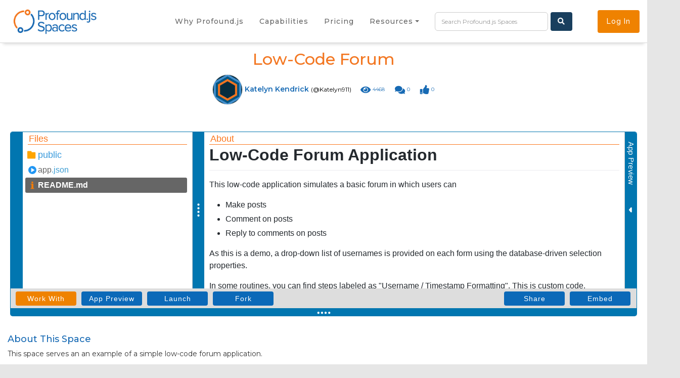

--- FILE ---
content_type: text/html; charset=utf-8
request_url: https://profoundjs.com/Katelyn911/low-code-forum/
body_size: 7806
content:


<!DOCTYPE html>
<html lang="en">

<head>

    <meta name="twitter:card" content="summary_large_image">
    <meta name="twitter:site" content="@ProfoundLogic">
    <meta name="twitter:title" content="Low-Code Forum">
    <meta name="twitter:description" content="This space serves an an example of a simple low-code forum application.">
    <meta name="twitter:image" content="https://profoundjs.com/thumbnail/Katelyn911/low-code-forum.png">

    <meta property="og:image" content="https://profoundjs.com/thumbnail/Katelyn911/low-code-forum.png"
        itemprop="thumbnailUrl">
    <meta property="og:title" content="Low-Code Forum">
    <meta property="og:url" content="https://profoundjs.com/Katelyn911/low-code-forum/">
    <meta property="og:site_name" content="Profound.js Spaces">
    <meta property="og:description" content="This space serves an an example of a simple low-code forum application.">

    


<script async src="https://www.googletagmanager.com/gtag/js?id=UA-3014444-8"></script>
<script>
  window.dataLayer = window.dataLayer || [];
  function gtag() {
    dataLayer.push(arguments);
  }

  gtag('js', new Date());
  gtag('config', 'UA-3014444-8');
</script>



<meta charset="utf-8">
<meta http-equiv="X-UA-Compatible" content="IE=edge">
<meta name="viewport" content="width=device-width, initial-scale=1, shrink-to-fit=no">
<meta name="description" content="This space serves an an example of a simple low-code forum application.">
<meta name="keywords" content="Node.js,Node,full stack,development,application,IDE,spaces,GitHub,Git,JavaScript,MySQL,MariaDB,SQL Server,Oracle">
<meta name="author" content="Katelyn Kendrick">
<title>Profound.js Spaces - Low-Code Forum</title>
<!-- Bootstrap core CSS -->
<link href="/community/bootstrap/css/bootstrap.css" rel="stylesheet">
<!-- Custom styles for this template -->    
<link rel="stylesheet" href="https://fonts.googleapis.com/css?family=Montserrat:400,600,500,300,200,100">
<link rel="stylesheet" href="https://fonts.googleapis.com/css?family=Raleway:400,500,600,700,800">
<link rel="stylesheet" href="https://use.fontawesome.com/releases/v5.6.3/css/all.css" integrity="sha384-UHRtZLI+pbxtHCWp1t77Bi1L4ZtiqrqD80Kn4Z8NTSRyMA2Fd33n5dQ8lWUE00s/" crossorigin="anonymous">
<link rel="stylesheet" type="text/css" href="/community/slick/slick.css">
<link rel="stylesheet" type="text/css" href="/community/slick/slick-theme.css">
<link rel="stylesheet" href="/cloud.css">
<link rel="stylesheet" href="/community/css/style.css">

<script type="text/javascript"> window.$crisp=[];window.CRISP_WEBSITE_ID="32601326-0652-4f0a-a164-f9026b0e5e7f";(function(){ d=document;s=d.createElement("script"); s.src="https://client.crisp.chat/l.js"; s.async=1;d.getElementsByTagName("head")[0].appendChild(s);})();
  
</script>

    <link rel="stylesheet" type="text/css" href="/community/embed-box/noderun-embed.css" />
    <link rel="stylesheet" type="text/css" href="/profoundui/proddata/css/markdown.css" />
</head>

<body
    onload="noderun.viewPage.init(false); noderun.embed.init();">
    <header>
        <nav class="site-nav ">
    <div class="nav-wrapper">
        <div class="pg-empty-placeholder logo-wrapper">
            <a href="/"><img class="site-full-logo" src="/community/img/profoundjs-spaces-logo.png" /></a>
        </div>
        <div class="nav-item-wrapper nav-mobile">
            
            <a href="" class="site-btn menu-btn modal-btn" data-target="#navModal"><i class="fas fa-bars"></i></a>
            
        </div>
        <div class="nav-item-wrapper nav-desktop">
            <ul class="nav-item-list list-unstyled">
                <li class="nav-item">
                    <a href="/why"
                        class="">
                        <p>Why Profound.js</p>
                    </a>
                </li>
                <li class="nav-item">
                    <a href="/capabilities"
                        class="">
                        <p>Capabilities</p>
                    </a>
                </li>
                <li class="nav-item">
                    <a href="/pricing"
                        class="">
                        <p>Pricing</p>
                    </a>
                </li>
                <li class="nav-item dropdown-social" id="social-nav-item" onmouseover="noderun.showSocialMenu();" onmouseout="noderun.hideSocialMenu();">
                    <a class="dropdown-toggle" href="#" role="button" id="socialDropdown" data-toggle="dropdown"
                        aria-haspopup="true" aria-expanded="false">
                        <p>Resources</p>
                    </a>
                    <div class="dropdown-menu dropdown-menu-right" id="social-menu" aria-labelledby="socialDropdown">                        
                        
                            <a class="dropdown-item" target="_blank" href="https://discuss.profoundjs.com"><i class="fas fa-comments"></i>Discussion Forum</a>
                            
                        <a class="dropdown-item" href="/video-tutorials"><i class="fab fa-youtube"></i>Video Tutorials</a>
                        <a class="dropdown-item" href="/docs"><i class="fas fa-file-alt"></i>Help Docs</a>
                        <a class="dropdown-item" href="/examples"><i class="fas fa-tablet-alt"></i>Examples</a>
                        <a class="dropdown-item" target="_blank" href="https://blog.profoundlogic.com/"><i class="fas fa-blog"></i>Blog</a>
                        <a class="dropdown-item" href="/contact"><i class="fas fa-id-badge"></i>Contact Us</a>
                    </div>
                </li>
            </ul>
            <form id="searchForm" action="/search" class="nav-search">
                <input id="q" name="q" placeholder="Search Profound.js Spaces"
                    value="">
                <a href="JavaScript:noderun.search();" class="site-btn search-btn"><i class="fas fa-search"></i></a>
            </form>
            
            
            
            <a class="site-btn orange" onclick="noderun.login();" href="JavaScript:void(0);">Log In</a>
            
        </div>
    </div>
</nav>
    </header>
    <main>
        <section class="hero sub-page-hero">
            <div class="hero-content">
                <h1>Low-Code Forum</h1>
                <div class="user-details">
                    <a href="/user/Katelyn911">
                        <img src="/avatar/user/Katelyn911.jpg" class="profile-img md-profile" />
                        <span class="display-name">Katelyn Kendrick</span>
                        <span class="profile-name">(@Katelyn911)</span>
                    </a>
                    
                    <div class="stat-item-view" title="Views">
                        <i class="fas fa-eye"></i>
                        <p>4468</p>
                    </div>
                    
                    <div class="stat-item-view" title="Comments" style="cursor: pointer;"
                        onclick="noderun.viewPage.jumpToComments();">
                        <i class="fas fa-comments"></i>
                        <p id="commentCount">0</p>
                    </div>
                    
                    <div id="likeThisSpace" class="stat-item-view" data-wsid="ws210304232040fi79q"
                        title="Like this space" style="cursor: pointer;"
                        onclick="noderun.like(this);">
                        <i class="fas fa-thumbs-up"></i>
                        <p>0</p>
                    </div>
                    
                </div>
            </div>
        </section>
        <section class="content-wrapper">
            <div class="space-content">
                <div class="space-embed-block">

                    

                    

                    <div class="embed-container">
                        <div class="noderun-embed" id="noderun-embed-div">
                            <iframe title="Profound.js Space Embed"
                                src="/embed/Katelyn911/low-code-forum/?updateviews=0&requirelogin=1"
                                alt="Rich Display Hello World"
                                allow="geolocation; microphone; camera; midi; encrypted-media" height="100%"
                                width="100%" frameBorder="0">
                            </iframe>
                        </div>
                        <div class="noderun-embed-resize" id="noderun-embed-resizer"></div>
                    </div>

                    

                    <div id="space-details" class="space-details-wrap">
                        <h4>About This Space</h4>
                        <p>This space serves an an example of a simple low-code forum application.</p>
                        <div class="pui-cloud-thumbnail"
                            style="background-image: url('/thumbnail/Katelyn911/low-code-forum.png');"
                            title="Thumbnail image"></div>
                        <br />
                        
                        <p>Last updated on April 27, 2021</p>
                        
                        <p>
                            Public Permissions: &nbsp;
                            <i class="fas fa-eye"></i> View &nbsp;
                            <i class="fas fa-external-link-alt"></i> Open/Fork &nbsp;
                            
                            <i class="fas fa-play-circle"></i> Run &nbsp;
                            <i class="far fa-comments"></i> Comment &nbsp;
                            
                            
                        </p>
                        
                    </div>

                    <div id="space-details" class="space-details-wrap">
                        <button class="btn btn-primary" type="button" data-toggle="collapse"
                            data-target="#readme_collapse" aria-expanded="false" aria-controls="readme_collapse">
                            Open README
                        </button>
                        <div class="hidden-readme collapse" id="readme_collapse">
                            <div>
                                <h1>Low-Code Forum Application</h1>
<p>This low-code application simulates a basic forum
in which users can</p>
<ul>
<li>Make posts</li>
<li>Comment on posts</li>
<li>Reply to comments on posts</li>
</ul>
<p>As this is a demo, a drop-down list of usernames is 
provided on each form using the database-driven selection
properties.</p>
<p>In some routines, you can find steps labeled as &quot;Username / Timestamp Formatting&quot;. 
This is custom code.</p>
<p>Custom Node.js code can be</p>
<ol>
<li>Added as a step in a routine OR</li>
<li>Created by converting an existing step to code by clicking the 
Node.js logo on the step&#39;s header.</li>
</ol>
<p>This specific custom code was created using the second method and then altered to
change grid elements conditionally. It counts the comments/replies for each post/comment 
and sets a variable to display the username and timestamp in a more stylish, readable
format. The counted comments/replies are also added to the grid.</p>
<p>Documentation on the low-code features used in this application 
are listed below.</p>
<h1>Low Code Docs</h1>
<p><a target="_blank" rel="nofollow" href="https://docs.profoundlogic.com/display/PUI/Routines">Build Data...</a> How to build low code routines</p>
<p><a target="_blank" rel="nofollow" href="https://docs.profoundlogic.com/display/PUI/Steps+and+Plugins">Steps and Plugins</a> Steps to building a routine</p>
<p><a target="_blank" rel="nofollow" href="https://docs.profoundlogic.com/display/PUI/Working+with+Data+in+Routines">Data</a> Source suggestions and implicit work variables</p>
<p><a target="_blank" rel="nofollow" href="https://docs.profoundlogic.com/display/PUI/CRUD+Generator">CRUD Generator</a> Easily build a CRUD application for database tables</p>
<p><a target="_blank" rel="nofollow" href="https://docs.profoundlogic.com/display/PUI/Custom+Code">Custom Code</a> Convert existing steps to editable code or write your own</p>
    
                            </div>
                        </div>
                    </div>
                    
                </div>

                
                
                <div id="comment-block" class="comments-block">

                    
                    <p>
                        Be the first to comment:
                        <a href="JavaScript: void(0);" class="quick-comment"
                            onclick="noderun.viewPage.quickComment(this);"><span id="quickComment1"></span> <span
                                class="fas fa-thumbs-up"></span>&nbsp;</a>
                        <a href="JavaScript: void(0);" class="quick-comment"
                            onclick="noderun.viewPage.quickComment(this);"><span id="quickComment2"></span> <span
                                class="fas fa-thumbs-up"></span>&nbsp;</a>
                        &nbsp;<a href="JavaScript: noderun.viewPage.suggestComments();" class="load-another"><i
                                class="fas fa-redo" title="Load other messages"></i></a>
                    </p>
                    

                    <h4>Comments</h4>
                    <div id="mainCommentBlock" class="comment-post-block w-100 mb-4">
                        <div class="comment-actions">
                            <span class="spacer1"></span>
                            <span class="selected-tab" onclick="noderun.viewPage.write(this);">Write</span>
                            <span class="tab" onclick="noderun.viewPage.preview(this);"">Preview</span>
                                    <span class=" spacer2"></span>
                            <span class="text">Markdown:</span>
                            <span class="item" onclick="noderun.viewPage.formattingAction('bold', this);">bold</span>
                            <span class="item"
                                onclick="noderun.viewPage.formattingAction('italic', this);">italic</span>
                            <span class="item" onclick="noderun.viewPage.formattingAction('code', this);">code</span>
                            <span class="item" onclick="noderun.viewPage.formattingAction('link', this);">link</span>
                        </div>
                        <textarea id="mainCommentTextarea" placeholder="Write New Comment" maxlength="3000"></textarea>
                        <div class="preview markdown-body" style="display: none;">This is a preview</div>
                        <a href="JavaScript:void(0);" onclick="noderun.viewPage.postComment(this)"
                            class="site-btn mt-2">Post</a>
                        <a href="JavaScript:void(0);" class="cancel-reply-button" style="display: none;">Cancel</a>
                    </div>
                    <span id="tempHolder"></span>

                    

                </div>

                
                

            </div>

            

            <div id="more-spaces" class="section-header more-spaces">
                <h4>
                    More Spaces By
                    <a href="/user/Katelyn911">
                        <span class="display-name">Katelyn Kendrick</span>
                        <span class="profile-name">(@Katelyn911)</span>
                    </a>
                </h4>
            </div>
            <div class="section-header filter-header">
                <p>Filters:</p>
                <a href="/Katelyn911/low-code-forum/?filter=popular"
                    class="filter-link">Popular</a>
                <a href="/Katelyn911/low-code-forum/?filter=recent"
                    class="filter-link">Recent</a>
            </div>
            <div class="spaces-container no-slider">
                


                <div class="space-wrap">

                    
                    
    
                <div class="space-block">
                    
    <div class="space-header">
        <a href="/Katelyn911/i80.solar/"><h4>i80.solar</h4></a>
    </div>
        <div class="space-overlay">
            <div class="space-image" 
            
                    style="background-image: url('/thumbnail/Katelyn911/i80.solar.png');"> 
            </div>


            <a class = "space-link" href="/Katelyn911/i80.solar/"></a>
            <div class="space-info-block">
                <p>i80</p>
                <div class="user-block">
                    <div class="user-item" onclick="location.href='/user/Katelyn911';">
                        <a href="/user/Katelyn911"><img src="/avatar/user/Katelyn911.jpg"/></a>
                        <a href="/user/Katelyn911">Katelyn Kendrick</a>
                    </div>
                    
                </div>
            </div>
        </div>
        <div class="stats-block">
            <div class="stat-item">
                <i class="fas fa-eye" title="Views"></i>
                <p>1874</p>
            </div>
            
            <div class="stat-item" title="Comments" style="cursor: pointer;" onclick="location.href = '/Katelyn911/i80.solar/?jumpto=comments';">
                <i class="fas fa-comments"></i>
                <p>0</p>
            </div>
            
            <div class="stat-item" data-wsid="ws221206220630u1x8c" title="Like this space" style="cursor: pointer;" onclick="noderun.like(this);">
                <i class="fas fa-thumbs-up"></i>
                <p>0</p>
            </div>
                
    </div>
</div>

                    
                    
    
                <div class="space-block">
                    
    <div class="space-header">
        <a href="/Katelyn911/low-code-attendance-system/"><h4>Low-Code Attendance System</h4></a>
    </div>
        <div class="space-overlay">
            <div class="space-image" 
            
                    style="background-image: url('/thumbnail/Katelyn911/low-code-attendance-system.png');"> 
            </div>


            <a class = "space-link" href="/Katelyn911/low-code-attendance-system/"></a>
            <div class="space-info-block">
                <p>This low-code workspace serves as an example of a time and attendance system to be used internally.</p>
                <div class="user-block">
                    <div class="user-item" onclick="location.href='/user/Katelyn911';">
                        <a href="/user/Katelyn911"><img src="/avatar/user/Katelyn911.jpg"/></a>
                        <a href="/user/Katelyn911">Katelyn Kendrick</a>
                    </div>
                    
                </div>
            </div>
        </div>
        <div class="stats-block">
            <div class="stat-item">
                <i class="fas fa-eye" title="Views"></i>
                <p>4519</p>
            </div>
            
            <div class="stat-item" title="Comments" style="cursor: pointer;" onclick="location.href = '/Katelyn911/low-code-attendance-system/?jumpto=comments';">
                <i class="fas fa-comments"></i>
                <p>0</p>
            </div>
            
            <div class="stat-item" data-wsid="ws210407211612t9pty" title="Like this space" style="cursor: pointer;" onclick="noderun.like(this);">
                <i class="fas fa-thumbs-up"></i>
                <p>0</p>
            </div>
                
    </div>
</div>

                    
                    
    
                <div class="space-block">
                    
    <div class="space-header">
        <a href="/Katelyn911/low-code-restaurant-reservation-system/"><h4>Low-Code Restaurant Reservation System</h4></a>
    </div>
        <div class="space-overlay">
            <div class="space-image" 
            
                    style="background-image: url('/thumbnail/Katelyn911/low-code-restaurant-reservation-system.png');"> 
            </div>


            <a class = "space-link" href="/Katelyn911/low-code-restaurant-reservation-system/"></a>
            <div class="space-info-block">
                <p>This is a low-code restaurant reservation system.</p>
                <div class="user-block">
                    <div class="user-item" onclick="location.href='/user/Katelyn911';">
                        <a href="/user/Katelyn911"><img src="/avatar/user/Katelyn911.jpg"/></a>
                        <a href="/user/Katelyn911">Katelyn Kendrick</a>
                    </div>
                    
                </div>
            </div>
        </div>
        <div class="stats-block">
            <div class="stat-item">
                <i class="fas fa-eye" title="Views"></i>
                <p>3687</p>
            </div>
            
            <div class="stat-item" title="Comments" style="cursor: pointer;" onclick="location.href = '/Katelyn911/low-code-restaurant-reservation-system/?jumpto=comments';">
                <i class="fas fa-comments"></i>
                <p>0</p>
            </div>
            
            <div class="stat-item" data-wsid="ws200911152706zet8t" title="Like this space" style="cursor: pointer;" onclick="noderun.like(this);">
                <i class="fas fa-thumbs-up"></i>
                <p>0</p>
            </div>
                
    </div>
</div>

                    
                    
    
                <div class="space-block">
                    
    <div class="space-header">
        <a href="/Katelyn911/user-portal/"><h4>User Portal</h4></a>
    </div>
        <div class="space-overlay">
            <div class="space-image" 
            
                    style="background-image: url('/thumbnail/Katelyn911/user-portal.png');"> 
            </div>


            <a class = "space-link" href="/Katelyn911/user-portal/"></a>
            <div class="space-info-block">
                <p>This is a demo of a customer-facing user portal, with which an existing customer would be able to view order history, cancel orders, and update account information.</p>
                <div class="user-block">
                    <div class="user-item" onclick="location.href='/user/Katelyn911';">
                        <a href="/user/Katelyn911"><img src="/avatar/user/Katelyn911.jpg"/></a>
                        <a href="/user/Katelyn911">Katelyn Kendrick</a>
                    </div>
                    
                </div>
            </div>
        </div>
        <div class="stats-block">
            <div class="stat-item">
                <i class="fas fa-eye" title="Views"></i>
                <p>3131</p>
            </div>
            
            <div class="stat-item" title="Comments" style="cursor: pointer;" onclick="location.href = '/Katelyn911/user-portal/?jumpto=comments';">
                <i class="fas fa-comments"></i>
                <p>0</p>
            </div>
            
            <div class="stat-item" data-wsid="ws200724180001z50dh" title="Like this space" style="cursor: pointer;" onclick="noderun.like(this);">
                <i class="fas fa-thumbs-up"></i>
                <p>0</p>
            </div>
                
    </div>
</div>

                    

                </div>
                


            </div>

            

        </section>
    </main>
    <footer>
        <div class="footer-top ">
        <div class="footer-link-block">            
            <ul class="list-unstyled"> 
                <li>Product</li>
                <li>
                    <a href="/capabilities">Capabilities</a>
                </li>
                <li>
                    <a href="/why">Why Profound.js</a>
                </li>
                <li>
                    <a href="/pricing">Pricing</a>
                </li>
            </ul>
        </div>

        <div class="footer-link-block">            
            <ul class="list-unstyled">
                <li>Resources</li>
                <li>
                    
                        <a target="_blank" href="https://discuss.profoundjs.com">Discussion Forum</a>
                        
    
                </li>
                <li>
                    <a href="/docs">Help Docs</a>
                </li>
                <li>
                    <a href="/video-tutorials">Videos</a>
                </li>
            </ul>
        </div>

        <div class="footer-link-block">            
            <ul class="list-unstyled">
                <li>Company</li>
                <li>
                    <a href="/about">About</a>
                </li>
                <li>
                    <a href="/services">Services</a>
                </li>
                <li>
                    <a href="/contact/">Contact</a>
                </li>
                <!--
                <li>
                    <a href="https://blog.profoundlogic.com/" target="_blank">Blog</a>
                </li>
                -->
            </ul>
        </div>

    </div>
    <div class="footer-bot">
        <div class="footer-bot-content">
            <p class="copyright">
                © 2021 Profound Logic Software, Inc.
                &nbsp; <a href="/legal">Legal</a>
                &nbsp; <a href="/privacy-policy">Privacy</a>
            </p>
            <a target="_blank" href="https://www.facebook.com/Profoundjs-Spaces-108093231337517"><i class="fab fa-facebook"></i></a>
            <a target="_blank" href="https://www.instagram.com/profound.js/"><i class="fab fa-instagram"></i></a>
            <a target="_blank" href="https://twitter.com/profoundjs"><i class="fab fa-twitter"></i></a>
            <a target="_blank" href="https://www.linkedin.com/company/profound-js-spaces/"><i class="fab fa-linkedin"></i></a>
            <a target="_blank" href="https://www.youtube.com/channel/UC-m_VOguqt5yWbGWIYIDG1Q"><i class="fab fa-youtube"></i></a>

        </div>
    </div>

    <div class="modal" tabindex="-1" role="dialog" id="navModal">
        <div class="modal-dialog" role="document">
            <div class="modal-content">
                <div class="modal-header">
                    <h5 class="modal-title">Menu</h5>
                    <button type="button" class="close" data-dismiss="modal" aria-label="Close">
                        <span aria-hidden="true">&times;</span>
                    </button>
                </div>
                <div class="modal-body d-flex justify-content-around">
                    <div class="d-flex flex-column justify-content-around">
                            <a href="/why" class="active"><p>Why Profound.js</p></a>    
                            <a href="/capabilities" class="active"><p>Capabilities</p></a>
                            <a href="/pricing" class="active"><p>Pricing</p></a>                            
                            
                                <a target="_blank" href="https://discuss.profoundjs.com"><p>Discussion Forum</p></a>
                            
                            <a href="/video-tutorials" class="active"><p>Video Tutorials</p></a>
                            <a href="/docs" class="active"><p>Help Docs</p></a>
                            <a href="/examples" class="active"><p>Examples</p></a>
                            <a href="https://blog.profoundlogic.com/" class="active" target="_blank"><p>Blog</p></a>
                            <a target="_blank" href="/ide/" class="active"><p>New Space</p></a>
                            <a href="/contact/" class="active"><p>Contact Us</p></a>
                            <a id="mobileLoginLink" class="active" style="" onclick="noderun.login();" href="JavaScript:void(0);" ><p>Log In</p></a>
                            <form id="searchForm2" class="nav-search" action="/search">
                                    <input id="q2" name="q" placeholder="Search" value="">
                                    <a href="JavaScript:noderun.search2();" class="site-btn search-btn"><i class="fas fa-search"></i></a>
                            </form> 
                    </div>
                </div>
            </div>
        </div>
    </div>

    

    

        <div class="modal" tabindex="-1" role="dialog" id="adModal">
            <div class="modal-dialog" role="document">
                <div class="modal-content">
                    <div class="modal-header ad-modal-header">
                        <h5 class="modal-title">On-demand Webinar: Connect Users to Vital Business Data with Profound.js Spaces</h5>
                        <button type="button" class="close" data-dismiss="modal" aria-label="Close">
                            <span aria-hidden="true">&times;</span>
                        </button>
                    </div>
                    <div class="modal-body d-flex justify-content-around">
                        <div class="d-flex flex-column justify-content-around ad-modal">
                            <img src="/community/img/announcements/webinar.png">
                            <p>If you missed our webinar you can now view it here! Learn how to quickly create data-driven business dashboards and reduce software development with a streamlined approach.</p>
                            
                            <a target="_blank" href="https://info.profoundlogic.com/connect-users-nr"><button class="site-btn home-btn">Watch Here!</button></a>


                        </div>
                    </div>
                </div>
            </div>
        </div>
                <!-- Start of HubSpot Embed Code -->
                <script type="text/javascript" id="hs-script-loader" async defer src="//js.hs-scripts.com/7430115.js"></script>
                <!-- End of HubSpot Embed Code -->
    <div id="mask"></div>

    <div class="modal" tabindex="-1" role="dialog" id="loginModal">
    <div class="modal-dialog" role="document">
        <div class="modal-content">
            <div class="modal-header">
                <h5 class="modal-title">Sign In / Create Account</h5>
                
                <button type="button" class="close" data-dismiss="modal" aria-label="Close">
                    <span aria-hidden="true">&times;</span>
                </button>
                
            </div>
            <div class="modal-body justify-content-around" id="loginContent">
                content will go here!
            </div>
            <div id="loginMessage" class="loading"></div>
        </div>
    </div>
</div>


    
<div class="modal" tabindex="-1" role="dialog" id="userEditModal">
    <div class="modal-dialog" role="document">
        <div class="modal-content">
            <div class="modal-header">
                <h5 class="modal-title">Edit Profile @<span id="edit_profile_name"></span></h5>
                <button type="button" class="close" data-dismiss="modal" aria-label="Close">
                    <span aria-hidden="true">&times;</span>
                </button>
            </div>
            <div class="modal-body d-flex flex-column justify-content-around">
                <form id="userEditForm" class="d-flex flex-column justify-content-around" enctype="multipart/form-data" method="post" action="/cloud/user_avatar_upload" target="uploadIFrame">
                    <input type="file" id="userAvatarUpload" name="userAvatarUpload" style="display: none;" onchange="noderun.startUserAvatarUpload();" />
                    <img id="edit_avatar" src="" class="profile-img md-profile" style="cursor: pointer;" title="Upload New Avatar..." onclick="$('#userAvatarUpload').click();" />
                    <input placeholder="Display Name" title="Display Name" id="edit_display_name">
                    <input placeholder="Location" title="Location" id="edit_location">
                    <div class="d-flex flex-column">
                        <textarea placeholder="Bio" title="Bio" id="edit_bio"></textarea>
                    </div>

                    <br/>
                    Additional Information
                    <div class="d-flex">
                        <div class="d-flex flex-fill flex-column mr-2">
                            <input placeholder="First Name" title="First Name" id="edit_first_name">
                        </div>
                        <div class="d-flex flex-fill flex-column ml-2">
                                <input placeholder="Last Name" title="Last Name" id="edit_last_name">
                        </div>
                    </div>   
                    <div class="d-flex flex-column justify-content-center">
                        <input placeholder="Role / Job Title" title="Role / Job Title" id="edit_role">
                        <input placeholder="Email" title="Email" id="edit_email">
                        <input placeholder="Website" title="Website" id="edit_website">
                    </div> 
                    <div class="d-flex flex-column justify-content-center">
                        <input placeholder="Company" title="Company" id="edit_company">
                        <div class="edit-profile-select">
                        <label for="edit_org_size">Organization size:</label>
                        <select id="edit_org_size" class="_cloud_select_tags">
                            <option value=""></option>
                            <option value="1-5">1-5</option>
                            <option value="6-25">6-25</option>
                            <option value="26-100">26-100</option>
                            <option value="101-200">101-200</option>
                            <option value="501-1000">501-1000</option>
                            <option value="1000+">1000+</option>
                        </select>
                        </div>
                        <div class="edit-profile-select">
                        <label for="edit_app_purpose">My applications are:</label>
                        <select id="edit_app_purpose" class="_cloud_select_tags">
                            <option value=""></option>
                            <option value="Customer-facing">Customer-facing</option>
                            <option value="For internal use">For internal use</option>
                            <option value="Both">Both</option>
                        </select>
                        </div>
                        </div>
                        <div class="edit-profile-select">
                            <label for="edit_platforms">Technologies used:</label>
                            <span id="edit_platforms_span" data-source='[ 
                              { "group": "Platforms", "options": ["Linux", "IBM i (AS/400)", "Windows", "Unix", "AIX", "z/OS", "Other Platforms"]},
                              { "group": "Databases", "options": ["IBM Db2", "SQL Server", "MySQL", "Oracle", "PostgreSQL", "MongoDB", "Other Databases"]},
                              { "group": "Languages / Frameworks", "options": ["JavaScript", "Node.js", "React", "Vue.js", "Angular", "PHP", "Java", "Ruby", ".NET/C#", "RPG/COBOL", "Other Languages"]} ]'>
                            </span>
                        </div>
                        <div class="edit-profile-select">
                        <label for="edit_industry">Industry:</label>
                        <select id="edit_industry" class="_cloud_select_tags">
                            <option value=""></option>
                            <option value="Aerospace">Aerospace</option>
                            <option value="Agriculture">Agriculture</option>
                            <option value="Automotive">Automotive</option>
                            <option value="Biotech">Biotech</option>
                            <option value="Consulting">Consulting</option>
                            <option value="Consumer Goods">Consumer Goods</option>
                            <option value="Distribution">Distribution</option>
                            <option value="Education">Education</option>
                            <option value="Energy">Energy</option>
                            <option value="Entertainment">Entertainment</option>
                            <option value="Financial Services">Financial Services</option>
                            <option value="Food Services">Food Services</option>
                            <option value="Government">Government</option>
                            <option value="Healthcare">Healthcare</option>
                            <option value="Hospitatlity">Hospitatlity</option>
                            <option value="Industrial Equipment">Industrial Equipment</option>
                            <option value="Legal">Legal</option>
                            <option value="Manufacturing">Manufacturing</option>
                            <option value="Media">Media</option>
                            <option value="Mortgage">Mortgage</option>
                            <option value="Non-Profit">Non-Profit</option>
                            <option value="Publishing">Publishing</option>
                            <option value="Real Estate">Real Estate</option>
                            <option value="Technology">Technology</option>
                            <option value="Telecom">Telecom</option>
                            <option value="Textiles">Textiles</option>
                            <option value="Waste Management">Waste Management</option>
                            <option value="Other">Other</option>
                        </select>
                        </div>
                        <a href="JavaScript:noderun.updateProfile(this);" class="site-btn w-50 align-self-center mt-3">Update</a>
                        <div id="updateMessage" class="loading"></div>
                    </div>                        
    
                </form>
            </div>
            
            </div>
        </div>        
    </div>
</div>


        
    </footer>
    <script src="/community/assets/js/jquery.min.js"></script>
<script src="/community/assets/js/popper.js"></script>
<script src="/community/bootstrap/js/bootstrap.min.js"></script>
<script src="/community/slick/slick.js" type="text/javascript" charset="utf-8"></script>
<script src="/community/js/app.js"></script>
<script src="/community/js/signin.js"></script>
<script src="https://js.stripe.com/v3/"></script>

    <script src="/marked/marked.min.js"></script>
    <script src="/community/embed-box/noderun-embed.js"></script>
    <script src="/community/js/view-space.js"></script>
    <script>
        noderun.viewPage.workspace_id = "ws210304232040fi79q";
        noderun.viewPage.owner = "Katelyn911";
        noderun.viewPage.workspace_url_path = "low-code-forum";
        noderun.viewPage.filtered = false;
        noderun.viewPage.currentUser = {"profileName":null};
        noderun.refreshOnUserEdit = true;
        pui.cloud.ws.id = "ws210304232040fi79q";
        pui.cloud.ws.name = "Low-Code Forum";
        pui.cloud.ws.owner = "Katelyn911";
        pui.cloud.ws.view = 1;
        pui.cloud.ws.open = 1;
        pui.cloud.ws.modify = 0;
        pui.cloud.ws.run = 1;
        pui.cloud.ws.comment = 1;
        pui.cloud.ws.protect = 0;
        pui.cloud.ws.description = "This space serves an an example of a simple low-code forum application.";
        pui.cloud.ws.keywords = "";
        pui.cloud.user = null;
    </script>
</body>

</html>

--- FILE ---
content_type: text/html; charset=utf-8
request_url: https://profoundjs.com/embed/Katelyn911/low-code-forum/?updateviews=0&requirelogin=1
body_size: 2307
content:

<!DOCTYPE html>
<html>
  <head>
    <meta charset="utf-8">

    <link rel="stylesheet" type="text/css" href="/community/embed-box/prism.css" />
    <link rel="stylesheet" type="text/css" href="/profoundui/proddata/css/markdown.css" />
    <link rel="stylesheet" type="text/css" href="/community/embed-box/embed-box.css" />

    <script src="/community/embed-box/prism.js"></script>
    <script src="/marked/marked.min.js"></script>
    <script src="/community/embed-box/embed-box.js"></script>
    <script>
      noderun.wsid = "ws210304232040fi79q";
      noderun.workspace_name = "Low-Code Forum";
      noderun.owner = "Katelyn911";
      noderun.requireLogin = true;
      noderun.workspace_url_path = "low-code-forum";
      noderun.routes = {};
      noderun["app start"] = "app.json";
    </script>

    <title>Low-Code Forum</title>
  </head>
  <body onload="noderun.init();">
    <div id="sections" class="sections" onclick="noderun.closePopups(event);">
      <div id="files-resizer" class="resizer static-resizer left-resizer" title="Click to collapse or expand.">
        <div class="header">
          Files
        </div>
      </div><!-- prevent space
   --><div id="files" class="section" style="width: calc(30% - 36px);">
        <div class="header-area"></div>
        <div id="tree" class="tree"></div>
      </div><!-- prevent space
   --><div id="code-resizer" class="resizer" title="Drag to resize.&#13Double-click to collapse or expand.">
        <div class="header">Code</div>
      </div><!-- prevent space
   --><div id="code" class="section" style="width: calc(70% - 36px);">
        <div class="header-area"></div>
        <div id="code-content" class="code-content"></div>
      </div><!-- prevent space
   --><div id="app-resizer" class="resizer static-resizer" title="Click to collapse or expand.">
        <div class="header">App Preview</div>
      </div><!-- prevent space
   --><div id="app" class="section" style="width: 0px;">
        <div class="header-area"></div>
          <div class="app-content">
            <iframe id="run-app-iframe"
                class="run-app"
                title="Profound.js Spaces App"
                src=""
                alt="Low-Code Forum"
                allow="geolocation; microphone; camera; midi; encrypted-media"
                height="100%"
                width="100%"
                frameBorder="0">
            </iframe>
          </div>
      </div>
    </div>
    <div class="footer" onclick="noderun.closePopups(event);">
      <div class="left-side">
        
          <a href="JavaScript:parent.noderun.login();" id="openButton" class="button orange">Work With</a>
          <a href="JavaScript:parent.noderun.login();" id="appPreviewButton" class="button">App Preview</a>
          <a href="JavaScript:parent.noderun.login();" id="launchButton" class="button">Launch</a>
          <a href="JavaScript:parent.noderun.login();" id="forkButton" class="button">Fork</a>
        
      </div>
      <div class="right-side">
        <a href="JavaScript:noderun.share();" id="shareButton" class="button">Share</a>
        <a href="JavaScript:noderun.embed();" id="embedButton" class="button">Embed</a>
      </div>
    </div>

    <div id="embed-code" class="embed-code" style="display: none;">
      <pre class="language-html"><code class="language-html"></code></pre>
      <div class="embed-code-buttons">
        <a href="JavaScript:noderun.copyEmbedCode();" id="copyEmbedCode" class="button orange">Copy Embed Code</a>
        <a href="JavaScript:noderun.closeEmbedCode();" class="button close">Close</a>  
      </div>
    </div>

    <div id="share-container" class="share-container" style="display: none">

      <!-- Sharing button Facebook -->
      <a class="resp-sharing-button__link" href="https://facebook.com/sharer/sharer.php?u=https://profoundjs.com/Katelyn911/low-code-forum/" target="_blank" aria-label="">
        <div class="resp-sharing-button resp-sharing-button--facebook resp-sharing-button--small"><div aria-hidden="true" class="resp-sharing-button__icon resp-sharing-button__icon--solid">
          <svg xmlns="http://www.w3.org/2000/svg" viewBox="0 0 24 24"><path d="M18.77 7.46H14.5v-1.9c0-.9.6-1.1 1-1.1h3V.5h-4.33C10.24.5 9.5 3.44 9.5 5.32v2.15h-3v4h3v12h5v-12h3.85l.42-4z"/></svg>
          Facebook
          </div>
        </div>
      </a>
      
      <br/>

      <!-- Sharing button Twitter -->
      <a class="resp-sharing-button__link" href="https://twitter.com/intent/tweet/?text=Low-Code%20Forum&amp;url=https://profoundjs.com/Katelyn911/low-code-forum/&via=ProfoundLogic" target="_blank" aria-label="">
        <div class="resp-sharing-button resp-sharing-button--twitter resp-sharing-button--small"><div aria-hidden="true" class="resp-sharing-button__icon resp-sharing-button__icon--solid">
          <svg xmlns="http://www.w3.org/2000/svg" viewBox="0 0 24 24"><path d="M23.44 4.83c-.8.37-1.5.38-2.22.02.93-.56.98-.96 1.32-2.02-.88.52-1.86.9-2.9 1.1-.82-.88-2-1.43-3.3-1.43-2.5 0-4.55 2.04-4.55 4.54 0 .36.03.7.1 1.04-3.77-.2-7.12-2-9.36-4.75-.4.67-.6 1.45-.6 2.3 0 1.56.8 2.95 2 3.77-.74-.03-1.44-.23-2.05-.57v.06c0 2.2 1.56 4.03 3.64 4.44-.67.2-1.37.2-2.06.08.58 1.8 2.26 3.12 4.25 3.16C5.78 18.1 3.37 18.74 1 18.46c2 1.3 4.4 2.04 6.97 2.04 8.35 0 12.92-6.92 12.92-12.93 0-.2 0-.4-.02-.6.9-.63 1.96-1.22 2.56-2.14z"/></svg>
          Twitter
          </div>
        </div>
      </a>

      <br/>
      
      <!-- Sharing button Tumblr -->
      <a class="resp-sharing-button__link" href="https://www.tumblr.com/widgets/share/tool?posttype=link&amp;title=Low-Code%20Forum&amp;caption=This%20space%20serves%20an%20an%20example%20of%20a%20simple%20low-code%20forum%20application.&amp;content=https://profoundjs.com/Katelyn911/low-code-forum/&amp;canonicalUrl=https://profoundjs.com/Katelyn911/low-code-forum/&amp;shareSource=tumblr_share_button" target="_blank" aria-label="">
        <div class="resp-sharing-button resp-sharing-button--tumblr resp-sharing-button--small"><div aria-hidden="true" class="resp-sharing-button__icon resp-sharing-button__icon--solid">
          <svg xmlns="http://www.w3.org/2000/svg" viewBox="0 0 24 24"><path d="M13.5.5v5h5v4h-5V15c0 5 3.5 4.4 6 2.8v4.4c-6.7 3.2-12 0-12-4.2V9.5h-3V6.7c1-.3 2.2-.7 3-1.3.5-.5 1-1.2 1.4-2 .3-.7.6-1.7.7-3h3.8z"/></svg>
          Tumblr
          </div>
        </div>
      </a>
      
      <br/>

      <!-- Sharing button Pinterest -->
      <a class="resp-sharing-button__link" href="https://pinterest.com/pin/create/button/?url=https://profoundjs.com/Katelyn911/low-code-forum/&amp;media=https://profoundjs.com/thumbnail/Katelyn911/low-code-forum.png&amp;description=Low-Code%20Forum" target="_blank" aria-label="">
        <div class="resp-sharing-button resp-sharing-button--pinterest resp-sharing-button--small"><div aria-hidden="true" class="resp-sharing-button__icon resp-sharing-button__icon--solid">
          <svg xmlns="http://www.w3.org/2000/svg" viewBox="0 0 24 24"><path d="M12.14.5C5.86.5 2.7 5 2.7 8.75c0 2.27.86 4.3 2.7 5.05.3.12.57 0 .66-.33l.27-1.06c.1-.32.06-.44-.2-.73-.52-.62-.86-1.44-.86-2.6 0-3.33 2.5-6.32 6.5-6.32 3.55 0 5.5 2.17 5.5 5.07 0 3.8-1.7 7.02-4.2 7.02-1.37 0-2.4-1.14-2.07-2.54.4-1.68 1.16-3.48 1.16-4.7 0-1.07-.58-1.98-1.78-1.98-1.4 0-2.55 1.47-2.55 3.42 0 1.25.43 2.1.43 2.1l-1.7 7.2c-.5 2.13-.08 4.75-.04 5 .02.17.22.2.3.1.14-.18 1.82-2.26 2.4-4.33.16-.58.93-3.63.93-3.63.45.88 1.8 1.65 3.22 1.65 4.25 0 7.13-3.87 7.13-9.05C20.5 4.15 17.18.5 12.14.5z"/></svg>
          Pinterest
          </div>
        </div>
      </a>
      
      <br/>

      <span class="copy-link" onclick="noderun.copyLink(this);" data-url="https://profoundjs.com/Katelyn911/low-code-forum/" title="Copy link: https://profoundjs.com/Katelyn911/low-code-forum/">Copy link</span>
        
    </div>
        

  </body>
</html>


--- FILE ---
content_type: text/css; charset=UTF-8
request_url: https://profoundjs.com/cloud.css
body_size: 6624
content:
.pui-cloud-skip-info {
  text-align: center;
  max-width: 80%;
  width: auto;
}

.pui-cloud-skip-buttons {
  margin-left: 25%;
}

.pui-cloud-skip-signin-header {
  color: #176bb5;
  font-size: 20px;
  margin-right: auto;
  display: block;
  margin-left: 24%;
}

.pui-cloud-skip-text {
  margin-left: 24%;
  white-space: normal;
  width: 57%;
  padding-bottom: 15px;
}

.pui-cloud-all {
  max-width: 100%;
}

.pui-cloud-search {
  /* width: 50%; */
  position: relative;
  background-image: url(/profoundui/proddata/images/search.png);
  background-size: contain;
}

.pui-cloud-search-term {
  float: left;
  width: 50%;
  border: 3px solid #296ca3;
  padding: 5px;
  height: 20px;
  border-radius: 5px 0 0 5px;
  outline: none;
  color: #000000;
}

.pui-cloud-search-term:focus {
  color: #296ca3;
}

.pui-cloud-search-button {
  position: absolute;
  width: 40px;
  height: 36px;
  border: 1px solid #296ca3;
  background-image: url(/profoundui/proddata/images/search.png);
  background-size: contain;
  text-align: center;
  color: #fff;
  border-radius: 0 5px 5px 0;
  cursor: pointer;
  font-size: 20px;
}

#_cloud_search_results_container {
  padding-bottom: 10px;
  border-bottom: 1px solid gray;
}

.pui-cloud-all {
  max-width: 100%
}

#pui-cloud-row {
  -webkit-column-count: 3;
  -moz-column-count: 3;
  column-count: 3;
  -webkit-column-width: 200px;
  -moz-column-width: 200px;
  column-width: 250px;
}

#pui-cloud-column {
  float: left;
}

.pui-cloud-space-info {
  display: inline-block;
  color: #296CA3;
  font-size: 14px;
  border-spacing: 8px;
}

.pui-cloud-description {
  vertical-align: top;
  max-width: 10%;
  font-size: 16px;
  font-weight: bold;
}

.pui-cloud-name {
  font-size: 20px;
  font-weight: bold;
  padding-bottom: 10px;
  color: #000000;
  display: inline-block;
}

.pui-cloud-owner-workspaces {
  display: inline-block;
  padding: 2px;
  padding-bottom: 10px;
  margin-right: 10%;
  margin-left: 8px;
  max-width: 60%;
}

.pui-cloud-user-workspaces {
  display: inline-block;
  padding: 2px;
  color: #296ca3;
  padding-bottom: 10px;
  margin-left: 8px;
}

.pui-cloud-your-spaces {
  font-size: 20px;
  font-weight: bold;
  padding-bottom: 10px;
  padding-top: 7px;
  color: #000000;
}

.pui-cloud-space-value {
  white-space: normal;
}

.pui-cloud-space-remove {
  height: 16px;
  margin-left: 5px;
  cursor: pointer;
}

/*--- TITLES ---*/

.pui-cloud-other-name {
  color: #000000;
  font-weight: bold;
  font-size: 20px;
  white-space: normal;
  margin-top: 7px;
}

.pui-cloud-list-desc {
  color: #296ca3;
  font-size: 12px;
  padding-bottom: 5px;
  white-space: normal;
}

.pui-cloud-keywords-container {
  display: flex;
  flex-wrap: wrap;
  max-width: 75%;
}

.pui-cloud-keywords {
  text-align: center;
  max-width: 10%;
  font-size: 10px;
  height: auto;
  display: table;
  margin-right: 5px;
  margin-bottom: 2px;
  text-decoration: underline;
  color: #296CA3;
}

.pui-cloud-textarea {
  border-top: 2px solid #eeeeee;
  border-left: 2px solid #eeeeee;
  border-right: 2px solid #eeeeee;
  border-bottom: 2px solid #eeeeee;
  margin-top: 10px;
  min-height: 40px;
  border-radius: 5px;
  width: 100%;
  font-family: "Segoe UI", tahoma, arial, verdana, sans-serif;
  font-size: 14px;
  resize: vertical;
  outline: none;
}

.pui-cloud-textarea:focus {
  border-top: 2px solid #296ca3;
  border-left: 2px solid #296ca3;
  border-right: 2px solid #296ca3;
  border-bottom: 2px solid #296ca3;
}

/*--- CONTAINER ---*/

#pui-cloud-bar {
  display: inline-block;
  width: 100%;
  margin-bottom: 10px;
}

.pui-ws-container {
  margin-top: 10px;
}

.pui-ws-link {
  color: #296ca3;
  font-size: 18px;
  font-weight: bold;
  padding-top: 3px;
  text-decoration: none;
}

/*--- button ---*/

._cloud_buttons {
  background: #296ca3;
  border-radius: 4px;
  border: none;
  line-height: 20px;
  height: 40px;
  width: 100px;
  color: #fff;
  cursor: pointer;
  display: inline-block;
  overflow: hidden;
  text-align: center;
  z-index: 0;
  white-space: normal;
  letter-spacing: .25px;
  font-size: 14px;
  outline: none;
}

._cloud_buttons:hover {
  background: #205081;
  border: none;
  border-radius: 4px;
  line-height: 20px;
  height: 40px;
  width: 100px;
  color: #fff;
  cursor: pointer;
  display: inline-block;
  font-weight: 500;
  overflow: hidden;
  text-align: center;
  z-index: 0;
  white-space: normal;
  letter-spacing: .25px;
}

#_cloud_signin_button, #_cloud_signin_button_right {
  margin-top: 15px;
}

@media (max-width: 575px) {
  #_cloud_signin_button, #_cloud_signin_button_right {
    width: 100%;
    display:block;
  }
}
@media (min-width: 576px) {
  #_cloud_signin_button, #_cloud_signin_button_right {
    width: 47%;
  }
  #_cloud_signin_button_right {
    float: right;
  }
}

/*--- select template ---*/

._cloud_template_category {
  padding-left: 5px;
  padding-top: 30px;
  padding-bottom: 8px;
  font-size: 18px;
  font-family: sans-serif;
  color: #1979ca;  
}

._cloud_template_first_category {
  padding-top: 10px;
}

._cloud_template_name {
  text-align: center;
  margin-top: 40%;
}

._cloud_description_name {
  text-align: center;
  margin-top: 40%;
}

._cloud_permissions_header {
  margin-left: 5%;
}

.pui-ws-link:hover {
  text-decoration: underline;
}

#_cloud_container {
  height: 40%;
  width: 30%;
  margin: auto;
  position: absolute;
  top: 40%;
  left: 30%;
}

._cloud_select_tags {
  width: 184px;
  font-weight: normal;
  color: #333;
}

#_cloud_templates {
  width: 100%;
  display: grid;
  grid-template-columns: 33% 33% 33%;
  grid-gap: 0px;
}

._cloud_template_tile {
  height: 134px;
  color: #ffffff;
  transition: all ease .35s;
  border: 3px solid white;
  background-size: cover;
  text-align: center;
  opacity: 0.95;
  background-color: #ef8200;
}

._cloud_template_tile:hover {
  border: 3px solid #6699cc;
  opacity: 1;
}

.column {
  float: left;
  width: 33.33%;
  padding: 10px;
  height: 100px;
  box-sizing: border-box;
  border: 1px solid black;
}

/*--- comment ---*/

.pui-cloud-user {
  position: absolute;
  right: 10px;
  top: 4px;
  cursor: pointer;
  color: #999999;
  font-size: 14px;
}

.pui-cloud-user-avatar {
  width: 20px;
  height: 20px;
  border-radius: 50%;
  vertical-align: middle;
}

.pui-cloud-user:hover {
  color: #666666;
}

.pui-cloud-user-down-arrow {
  font-size: 11px;
}

.pui-cloud-thumbnail {
  width: 88px;
  height: 66px;
  border-top: 1px solid #F4771C;
  border-left: 1px solid #F4771C;
  border-right: 1px solid #0B69B8;
  border-bottom: 1px solid #0B69B8;
  border-radius: 6px;
  background-position: 50% 50%;
  /* Sets reference point to scale from */
  background-size: cover;
  /* Sets background image to cover entire element */
}

.pui-cloud-thumbnail-pos {
  position: absolute;
  right: 10px;
  top: 36px;
  cursor: pointer;
}

.pui-cloud-copy-icon {
  font-size: 14px;
  cursor: pointer;
  color: #6699cc;
}

.pui-cloud-copy-icon:hover {
  color: #99ccff;
  font-size: 15px;
}

.x-window.blue-window-active.active-window .x-btn {
  background-color: #296ca3;
}

.x-window.blue-window-active.active-window .x-btn:hover {
  background-color: #205081;
}

#_html_dialog_content .x-panel-body.x-panel-body-noheader.x-panel-body-noborder {
  color: #0066cc;
}

#_html_dialog_content .x-panel-body-noheader, .x-panel .x-panel-mc .x-panel-body {
  border: none;
}

.pui-post-button {
  background: #296ca3;
  border-radius: 4px;
  border: none;
  line-height: 20px;
  height: 40px;
  width: 100px;
  color: #fff;
  cursor: pointer;
  display: inline-block;
  overflow: hidden;
  text-align: center;
  z-index: 0;
  white-space: normal;
  letter-spacing: .25px;
  font-size: 14px;
}

.pui-post-button:hover {
  background: #205081;
  border-radius: 4px;
  border: none;
  line-height: 20px;
  height: 40px;
  width: 100px;
  color: #fff;
  cursor: pointer;
  display: inline-block;
  overflow: hidden;
  text-align: center;
  z-index: 0;
  white-space: normal;
  letter-spacing: .25px;
  font-size: 14px;
}

._cloud_cancel_comment {
  color: #296ca3;
}

._cloud_cancel_comment:hover {
  color: #205081;
}

/*--- Sign In ---*/

._cloud_signin_logo {
  text-align: center;
  padding-bottom: 30px;
  box-sizing: border-box;
}

._cloud_signin_container {
  position: relative;
  border-radius: 5px;
  background-color: white;
  padding: 20px 0 30px 0;
  box-sizing: border-box;
}

._cloud_signin_btn {
  position: relative;
  display: block;
  max-width: 191px;
  padding: 0px !important;
}

._cloud_signin_btn img {
  width: 100%;
  height: auto;
}

._cloud_signin_btn img._cloud_signin_btn_focus {
  display: none;
  position: absolute;
  top: 0;
  left: 0;
  z-index: 99;
}

._cloud_signin_btn:hover {
  background-color: transparent !important;
}

._cloud_signin_btn:hover img._cloud_signin_btn_focus {
  display: inline;
}

span.pui-fa-brands-icons.fa-facebook-f {
  vertical-align: sub;
}

.fa-facebook-f:before {
  padding-right: 22px;
  padding-left: 8px;
}

span.pui-fa-brands-icons.fa-github {
  vertical-align: sub;
}

.fa-github:before {
  padding-right: 12px;
  padding-left: 8px;
}

span.pui-fa-brands-icons.fa-google {
  vertical-align: sub;
}

.fa-google:before {
  padding-left: 8px;
  padding-right: 6px;
}

._cloud_signin_signin {
  color: #176bb5;
  font-weight: bold;
  font-size: 20px;
  box-sizing: border-box;
  padding-bottom: 10px;
}

._cloud_signin_username {
  border-top: none;
  border-left: none;
  border-right: none;
  border-bottom: 2px solid #eeeeee;
  font-size: 12px;
  cursor: pointer;
  background: none;
  border-radius: 0px;
  box-sizing: border-box;
  width: 100%;
  padding: 12px;
  margin: 5px 0;
  display: inline-block;
  text-decoration: none;
}

._cloud_signin_username:focus {
  border-top: none;
  border-left: none;
  border-right: none;
  border-bottom: 2px solid #296ca3;
  font-size: 12px;
  cursor: pointer;
  background: none;
  outline: none;
  border-radius: 0px;
  box-sizing: border-box;
  width: 100%;
  padding: 12px;
  margin: 5px 0;
  display: inline-block;
  text-decoration: none;
}

._cloud_signin_password {
  border-top: none;
  border-left: none;
  border-right: none;
  border-bottom: 2px solid #eeeeee;
  font-size: 12px;
  cursor: pointer;
  background: none;
  border-radius: 0px;
  box-sizing: border-box;
}

._cloud_signin_password:focus {
  border-top: none;
  border-left: none;
  border-right: none;
  border-bottom: 2px solid #296ca3;
  font-size: 12px;
  cursor: pointer;
  background: none;
  outline: none;
  border-radius: 0px;
  box-sizing: border-box;
}

._cloud_signin_col {
  /* float: left; */
  /* width: 50%; */
  /* margin: auto; */
  padding: 0 40px;
  margin-top: 6px;
  box-sizing: border-box;
}

._cloud_signin_col_left {
  padding: 0 20px;
}

._cloud_signin_row:after {
  content: "";
  display: table;
  clear: both;
  box-sizing: border-box;
}

/* vertical line */

._cloud_signin_vl {
  position: absolute;
  left: 50%;
  border: 2px solid #ddd;
  height: 175px;
  box-sizing: border-box;
}

/* text inside the vertical line */

._cloud_signin_vl-innertext {
  position: absolute;
  top: 50%;
  transform: translate(-50%, -50%);
  background-color: #f1f1f1;
  border: 1px solid #ccc;
  border-radius: 50%;
  padding: 8px 10px;
  box-sizing: border-box;
}

._cloud_signin_bottom-container {
  text-align: center;
  background-color: #ffffff;
  border-radius: 0px 0px 4px 4px;
  box-sizing: border-box;
}

.pui-cloud-err-msg {
  font-size: 12px;
  color: red;
  text-align: center;
  display: block;
}

#_cloud_profile_msg {
  width: 100%;
  white-space: normal;
}

#_html_dialog_content a {
  text-decoration: none;
  color: #296ca3;
  padding: 6px;
  border-radius: 6px;
}

#_html_dialog_content a:hover {
  text-decoration: none;
  color: #205081;
  background-color: #eeeeee;
}

#_html_dialog_content a.pui-cloud-text-link {
  padding: 0px
}

#_html_dialog_content a.pui-cloud-text-link:hover {
  background-color: transparent;
  text-decoration: underline;
}

._cloud_container_account {
  text-align: left;
  display: inline-block;
}

._cloud_forgot_text {
  margin-right: 24%;
  margin-left: 24%;
  white-space: normal;
}

.x-window-header-text {
  color: #58595b;
  font-weight: 200;
}

#_html_dialog_content .x-panel-body.x-panel-body-noheader {
  background-color: white;
  border-color: white;
}

/*--- dialog text --*/

.x-window-header.x-unselectable.x-window-draggable {
  background-color: white;
  border-color: white;
}

.x-resizable-handle.x-resizable-handle-west.x-unselectable.x-window-handle {
  background-color: white;
  border-color: white;
}

.x-window-bwrap {
  background-color: white;
  border-color: white;
}

.x-window.blue-window-active.active-window .x-window-mc {
  background: white;
  border-color: white;
}

.x-window.blue-window-active.active-window {
  background-color: white;
  border: 1px solid #cccccc;
}

#_html_dialog_content .x-panel .x-panel-body-noheader, .x-panel-mc .x-panel-body {
  border-color: white;
}

.x-resizable-handle x-resizable-handle-west x-unselectable x--window-handle {
  border: white;
}

._cloud_input {
  margin-top: 2%;
  height: 20px;
  /* width: 50%; */
  margin-left: 24%;
  margin-right: auto;
  padding-left: 2px;
  display: block;
  border-top: none;
  border-left: none;
  border-right: none;
  border-bottom: 2px solid #eeeeee;
  text-align: left;
  font-size: 14px;
  min-height: 2em;
}

._cloud_name_input {
  display: inline-block;
  margin-left: 10px;
}

._cloud_left_name {
  margin-left: 2px;
  width: 40%;
}

._cloud_right_name {
  margin-left: 30px;
  width: 40%;
}

#_cloud_email {
  margin-left: auto;
  margin-right: auto
}

#_cloud_last_name {}

#_cloud_password1 {
  /* width: 80%; */
  margin-left: auto;
  margin-right: auto
}

#_cloud_password2 {
  /* width: 80%; */
  margin-left: auto;
  margin-right: auto
}

#_cloud_profile {
  /* width: 80%; */
  margin-left: auto;
  margin-right: auto;
}

._cloud_login_input {
  width: 100%;
}

._cloud_profile_create_screen {
  width: 80%;
}

#_cloud_company_row, #_cloud_role_row {
  width: 80%;
  margin-left: auto;
  margin-right: auto
}

#_cloud_company, #_cloud_role {
  width: 100%;
  margin-left: initial;
  margin-bottom: 10px;
}

._cloud_input:focus {
  border-bottom: 2px solid #296ca3;
  outline: none;
}

._cloud_input_no_top {
  margin-top: 0%;
}

._cloud_next_button_account {
  background: #296ca3;
  border-radius: 4px;
  border: none;
  text-transform: none;
  line-height: 20px;
  min-width: 80px;
  color: #fff;
  cursor: pointer;
  display: inline-block;
  font-weight: 500;
  overflow: hidden;
  text-align: center;
  z-index: 0;
  white-space: normal;
  letter-spacing: .25px;
  float: right;
}

.pui-cloud-key {
  font-size: 16px;
  font-weight: bold;
}

#_cloud_public_permissions {
  text-align: center;
}

._cloud_description_div {
  margin-left: 10px;
  margin-right: 10px;
  align-content: center;
}

#_cloud_workspace_name {
  text-align: center;
  width:50%;
}

._cloud_next_button_account:hover {
  background: #205081;
  border-radius: 4px;
  border: none;
  text-transform: none;
  line-height: 20px;
  min-width: 80px;
  color: #fff;
  cursor: pointer;
  display: inline-block;
  font-size: 14px;
  overflow: hidden;
  text-align: center;
  z-index: 0;
  white-space: normal;
  letter-spacing: .25px;
  float: right;
}

#_html_dialog_content h2 {
  color: #176bb5;
  font-size: 20px;
  margin-right: auto;
  display: block;
  margin-left: 24%;
}

#_html_dialog_content h2.pui-centered {
  text-align: center;
  margin-left: 0%;
}

._cloud_left_div {
  display: inline-block;
  max-width: 300px;
  text-align: left;
  padding-left: 0px;
  padding-right: 0px;
  padding-bottom: 30px;
  padding-top: 37px;
  background-color: #ffffff;
  border-radius: 3px;
  vertical-align: top;
  margin-right: auto;
  margin-left: 24%;
}

._cloud_left_div_create_account {
  margin-left: 19%;
}

._cloud_left_div_password {
  margin-left: 15%;
}

._cloud_left_div_signin {
  margin-left: 21%;
}

._cloud_left_div_publish {
  margin-left: 27%;
}

span#_cloud_profile_msg.pui-cloud-er-msg {
  text-align: center;
}

._cloud_account_link {
  padding-right: 10px;
  text-align: center;
  display: inline-block;
}

._cloud_signin_links {
  margin-top: 20px;
}

._cloud_right_div {
  display: inline-block;
  max-width: 150px;
  text-align: left;
  padding: 10px;
  padding-bottom: 0px;
  background-color: #ffffff;
  border-radius: 3px;
  margin-left: auto;
}

._cloud_account_input {
  display: inline-block;
  max-width: 300px;
  text-align: left;
  padding-left: 0px;
  padding-right: 0px;
  /* padding-bottom: 30px; */
  padding-top: 20px;
  background-color: #ffffff;
  border-radius: 3px;
  vertical-align: top;
  margin-right: auto;
  margin-left: 10%;
}

._cloud_left_input {
  display: inline-block;
  max-width: 300px;
  text-align: left;
  padding-left: 0px;
  padding-right: 0px;
  /* padding-bottom: 30px; */
  padding-top: 20px;
  background-color: #ffffff;
  border-radius: 3px;
  vertical-align: top;
  margin-right: auto;
  margin-left: 10%;
}

._cloud_right_input {
  display: inline-block;
  max-width: 300px;
  text-align: left;
  padding-left: 0px;
  padding-right: 0px;
  /* padding-bottom: 30px; */
  padding-top: 20px;
  background-color: #ffffff;
  border-radius: 3px;
  vertical-align: top;
  margin-right: auto;
  margin-left: 10%;
}

._cloud_left_publish {
  display: inline-block;
  margin-left: 5%;
}

._cloud_right_publish {
  display: inline-block;
  margin-left: 5%;
}

._cloud_publish_footer {
  padding-top: 10px;
  text-align: center;
}

._cloud_publish_footer input._cloud_buttons {
  margin-top: 12px;
}

#_cloud_work_with_button {
  background-color: #ef8200;
}

#_cloud_work_with_button:hover {
  background-color: #bb6600;
}

._cloud_left_input ._cloud_input, ._cloud_right_input ._cloud_input {
  margin-left: 0;
  margin-top: 8px;
  width: 100%;
}

._cloud_mid_div {
  display: inline-block;
  max-width: 150px;
  text-align: left;
  padding: 30px;
  background-color: #ffffff;
  border-radius: 3px;
  margin: 15px;
}

._cloud_left_div {
  padding-left: 10px;
  padding-right: 10px;
  padding-bottom: 10px;
  padding-top: 20px;
}

._cloud_bottom {
  display: block;
  margin-left: 10%;
  margin-right: 10%;
}

._cloud_left-text, ._cloud_right_text {
  font: 14px;
  color: #ffffff;
}

/*--- Create Account ---*/

._cloud_container_account {
  text-align: left;
  display: inline-block;
}

#_cloud_public_permissions {
  padding: 10px;
  padding-top: 5px;
  padding-bottom: 0px;
  text-align: left;
}

._cloud_description {
  width: 95%;
}

._cloud_next_button_account {
  background: #296ca3;
  border-radius: 4px;
  border: none;
  text-transform: none;
  line-height: 20px;
  min-width: 80px;
  color: #fff;
  cursor: pointer;
  display: inline-block;
  overflow: hidden;
  text-align: center;
  z-index: 0;
  white-space: normal;
  letter-spacing: .25px;
  float: right;
  font-size: 14px;
}

._cloud_next_button_account:hover {
  background: #205081;
  border-radius: 4px;
  border: none;
  text-transform: none;
  line-height: 20px;
  min-width: 80px;
  color: #fff;
  cursor: pointer;
  display: inline-block;
  overflow: hidden;
  text-align: center;
  z-index: 0;
  white-space: normal;
  letter-spacing: .25px;
  float: right;
  font-size: 14px;
}

#_cloud_display_name {
  text-align: center;
}

._cloud_account_text {
  width: 100%;
  white-space: normal;
  text-align: center;
  display: block;
}

._cloud_password_no_top_margin {
  margin-top: 0px !important;
}

._cloud_next_password {
  background: #408fca;
  border-radius: 4px;
  border: none;
  color: #fff;
  cursor: pointer;
  display: inline-block;
  overflow: hidden;
  text-align: center;
  z-index: 0;
  white-space: normal;
  letter-spacing: .25px;
  height: 35px;
  width: 80px;
  font-size: 14px;
}

._cloud_next_password:hover {
  background: #176bb5;
  border-radius: 4px;
  border: none;
  color: #fff;
  cursor: pointer;
  display: inline-block;
  overflow: hidden;
  text-align: center;
  z-index: 0;
  white-space: normal;
  letter-spacing: .25px;
  height: 35px;
  width: 80px;
  font-size: 14px;
}

#_cloud_next_password {
  background: #408fca;
  border-radius: 4px;
  border: none;
  color: #fff;
  cursor: pointer;
  display: inline-block;
  overflow: hidden;
  text-align: center;
  z-index: 0;
  white-space: normal;
  letter-spacing: .25px;
  height: 35px;
  width: 80px;
  margin-left: 10px;
  font-size: 14px;
}

#_cloud_next_password:hover {
  background: #176bb5;
  border-radius: 4px;
  color: #fff;
  border: none;
  cursor: pointer;
  display: inline-block;
  overflow: hidden;
  text-align: center;
  z-index: 0;
  white-space: normal;
  letter-spacing: .25px;
  height: 35px;
  width: 80px;
  margin-left: 10px;
  font-size: 14px;
}

._cloud_password_protect_container {
  text-align: center;
}

._cloud_password_protect_header {
  color: #176bb5;
  font-size: 25px;
  font-family: "Segoe UI", tahoma, arial, verdana, sans-serif;
  text-align: center;
  font-weight: bold;
  margin-top: 30px;
  margin-bottom: 30px;
}

._cloud_workspace_owner_name {
  font-size: 16px;
  font-family: "Segoe UI", tahoma, arial, verdana, sans-serif;
}

._cloud_input_password_protected {
  font-size: 14px;
  text-align: center;
  border-top: none;
  border-left: none;
  border-right: none;
  border-bottom: 2px solid #eeeeee;
  font-size: 14px;
  margin-top: 20px;
}

._cloud_input_password_protected:focus {
  border-bottom: 2px solid #296ca3;
  outline: none;
  text-align: center;
}

._cloud_buttons_password_protected_wrapper {
  padding-top: 30px;
}

._cloud_buttons_password_protected_next {
  background: #296ca3;
  border-radius: 4px;
  border: none;
  line-height: 20px;
  height: 40px;
  width: 100px;
  color: #ffffff;
  cursor: pointer;
  display: block;
  overflow: hidden;
  text-align: center;
  z-index: 0;
  white-space: normal;
  letter-spacing: .25px;
  font-size: 14px;
  margin: auto;
  outline: none;
}

._cloud_buttons_password_protected_next:hover {
  background: #205081;
  border-radius: 4px;
  border: none;
  line-height: 20px;
  height: 40px;
  width: 100px;
  color: #ffffff;
  cursor: pointer;
  display: block;
  overflow: hidden;
  text-align: center;
  z-index: 0;
  white-space: normal;
  letter-spacing: .25px;
  font-size: 14px;
  margin: auto;
  outline: none;
}

.logo {
  margin-left: 23%;
  padding-bottom: 30px;
  margin-top: 30px;
}

.pui-social-panel .x-panel-header, .x-panel-header-collapsed, .x-layout-collapsed-south {
  color: #666666;
  font-weight: normal;
  font-size: 16px;
  font-family: "Segoe UI", tahoma, arial, verdana, sans-serif;
  border-color: #aeb6be;
  background-color: #eeeeee !important;
  padding-bottom: 5px;
  height: 30px;
}

.x-panel.pui-social-panel.x-border-panel {
  z-index: 1;
}

._cloud_start_over {
  display: inline-block;
  max-width: 300px;
  text-align: left;
  padding-left: 0px;
  padding-right: 10px;
  padding-bottom: 30px;
  padding-top: 50px;
  background-color: #ffffff;
  border-radius: 3px;
  vertical-align: top;
  margin-right: auto;
  margin-left: 23%;
}

/*--- Exit Buttons ---*/

.active-window.x-window.active-window.x-window .x-window-tl .x-window-tr .x-window-tc .x-window-header .x-tool-close {
  background-color: #296ca3;
}

.active-window.x-window.active-window.x-window .x-window-tl .x-window-tr .x-window-tc .x-window-header .x-tool-close:hover {
  background-color: #205081;
}

/*--- dialog text --*/

.x-window .x-window-header {
  color: #ffffff;
}

#_html_dialogue_content .x-panel-body-noheader, .x-panel .x-panel-mc .x-panel-body {
  border-color: #939598;
}

.x-window-header-text {
  color: #58595b;
  font-weight: 200;
}

.x-window-header.x-unselectable.x-window-draggable {
  background-color: #ffffff;
  border-color: #ffffff;
}

.x-resizable-handle.x-resizable-handle-west.x-unselectable.x-window-handle {
  background-color: #ffffff;
  border-color: #ffffff;
}

.x-window-bwrap {
  background-color: #ffffff;
  border-color: #ffffff;
}

.x-window.blue-window-active.active-window .x-window-mc {
  background: #ffffff;
  border-color: #ffffff;
}

#_html_dialog_content .x-panel-body.x-panel-body-noheader {
  background-color: #ffffff;
  border-color: #ffffff;
}

.x-window.blue-window-active.active-window {
  background-color: #ffffff;
  border: 1px solid #939598;
}

#_html_dialog_content .x-panel .x-panel-body-noheader, .x-panel-mc .x-panel-body {
  border-color: #ffffff;
}

.x-resizable-handle x-resizable-handle-west x-unselectable x--window-handle {
  border: #ffffff;
}

/*--- Workspace ---*/

/* ._cloud_space_name { */

.pui-cloud-space-name {
  font-size: 15px;
  border: 2px #408fca;
}

.pui-cloud-space-owner {
  font-size: 15px;
}

.pui-cloud-space-description {
  font-size: 15px;
}

/* ._cloud_keywords { */

.pui-cloud-space-keyword {
  font-size: 14px;
  border: 1px solid grey;
  width: auto;
  display: inline-block;
  margin-right: 5px;
  margin-bottom: 5px;
  padding: 3px;
  color: grey;
  cursor: pointer;
}

.pui-workspace-panel .x-panel-header {
  color: #666666;
  font-weight: normal;
  font-size: 14px;
  font-family: "Segoe UI", tahoma, arial, verdana, sans-serif;
  border-color: #aeb6be;
  background-color: #eeeeee !important;
  padding-bottom: 5px;
  height: 20px;
}

.pui-social-login-message {
  color: #666666;
  font-weight: normal;
  font-size: 14px;
  font-family: "Segoe UI", tahoma, arial, verdana, sans-serif;
}

.pui-social-selected {
  color: #005ecf;
}

.pui-social-clickable {
  cursor: pointer;
}

.pui-social-clickable:hover {
  color: #333333;
}

.pui-social-small {
  font-size: 14px;
}

.pui-leave-comment-box {
  width: 100%;
  resize: vertical;
  border-radius: 5px;
}

.pui-leave-comment-buttons {
  text-align: right;
}

.pui-chars-left {
  font-size: 11px;
  color: #999999;
}

.pui-comment-user {
  font-weight: bold;
  color: black;
  border-radius: 4px;
  padding: 2px 6px 10px 6px;
  font-size: 16px;
}

pui-user-avatar {
  display: inline;
  padding-right: 8px;
}

.pui-user-avatar img {
  width: 40px;
  height: 40px;
  border-radius: 50%;
  background-color: #ffffff;
  border: 1px solid #dddddd;
}

.pui-user-avatar-name {
  display: inline-flex;
  cursor: pointer;
}

.pui-comment {
  font-size: 14px;
  padding: 10px 20px 10px 20px;
  white-space: normal;
  background-color: white;
}

.pui-comment-link {
  text-decoration: none;
  color: #296cA3;
}

.pui-comment-link:hover {
  text-decoration: none;
  color: #296ca3;
}

#_south_panel_workspace_comments {
  background-color: #f4f4f5;
}

.time-remove-reply {
  margin-left: 5px;
}

.pui-comment-indent-1 {
  margin-left: 50px;
}

.pui-comment-indent-2 {
  margin-left: 100px;
}

.pui-comment-indent-3 {
  margin-left: 150px;
}

.pui-comment-time {
  font-size: 12px;
  color: #999999;
}

.pui-comment-link {
  font-size: 12px;
  text-decoration: none;
}

.pui-comment-link:hover {
  text-decoration: underline;
}

.pui-see-more-comments {}

.pui-cloud-startfile {
  font-weight: bold;
}

.pui-cloud-webservice {
  font-style: italic;
}

.pui-cloud-run-iframe {
  width: 100%;
  height: 100%;
  border-width: 0px;
}

/* Social Media Sharing buttons css */

.resp-sharing-button__link, .resp-sharing-button__icon {
  display: inline-block
}

.resp-sharing-button__link {
  text-decoration: none;
  color: #fff;
  margin: 0.5em
}

.resp-sharing-button {
  border-radius: 5px;
  transition: 25ms ease-out;
  padding: 0.20em 0.25em;
  font-family: Helvetica Neue, Helvetica, Arial, sans-serif;
  font-size: 14px;
  display: inline-block;
}

.resp-sharing-button__icon svg {
  width: 1em;
  height: 1em;
  margin-right: 0.4em;
  vertical-align: top
}

.resp-sharing-button--small svg {
  margin: 0;
  vertical-align: middle
}

/* Non solid icons get a stroke */

.resp-sharing-button__icon {
  stroke: #fff;
  fill: none
}

/* Solid icons get a fill */

.resp-sharing-button__icon--solid, .resp-sharing-button__icon--solidcircle {
  fill: #fff;
  stroke: none
}

.resp-sharing-button--twitter {
  background-color: #55acee
}

.resp-sharing-button--twitter:hover {
  background-color: #2795e9
}

.resp-sharing-button--pinterest {
  background-color: #bd081c
}

.resp-sharing-button--pinterest:hover {
  background-color: #8c0615
}

.resp-sharing-button--facebook {
  background-color: #3b5998
}

.resp-sharing-button--facebook:hover {
  background-color: #2d4373
}

.resp-sharing-button--tumblr {
  background-color: #35465C
}

.resp-sharing-button--tumblr:hover {
  background-color: #222d3c
}

.resp-sharing-button--reddit {
  background-color: #5f99cf
}

.resp-sharing-button--reddit:hover {
  background-color: #3a80c1
}

.resp-sharing-button--google {
  background-color: #dd4b39
}

.resp-sharing-button--google:hover {
  background-color: #c23321
}

.resp-sharing-button--linkedin {
  background-color: #0077b5
}

.resp-sharing-button--linkedin:hover {
  background-color: #046293
}

.resp-sharing-button--email {
  background-color: #777
}

.resp-sharing-button--email:hover {
  background-color: #5e5e5e
}

.resp-sharing-button--xing {
  background-color: #1a7576
}

.resp-sharing-button--xing:hover {
  background-color: #114c4c
}

.resp-sharing-button--whatsapp {
  background-color: #25D366
}

.resp-sharing-button--whatsapp:hover {
  background-color: #1da851
}

.resp-sharing-button--hackernews {
  background-color: #FF6600
}

.resp-sharing-button--hackernews:hover, .resp-sharing-button--hackernews:focus {
  background-color: #FB6200
}

.resp-sharing-button--vk {
  background-color: #507299
}

.resp-sharing-button--vk:hover {
  background-color: #43648c
}

.resp-sharing-button--facebook {
  background-color: #3b5998;
  border-color: #3b5998;
}

.resp-sharing-button--facebook:hover, .resp-sharing-button--facebook:active {
  background-color: #2d4373;
  border-color: #2d4373;
}

.resp-sharing-button--twitter {
  background-color: #55acee;
  border-color: #55acee;
}

.resp-sharing-button--twitter:hover, .resp-sharing-button--twitter:active {
  background-color: #2795e9;
  border-color: #2795e9;
}

.resp-sharing-button--google {
  background-color: #dd4b39;
  border-color: #dd4b39;
}

.resp-sharing-button--google:hover, .resp-sharing-button--google:active {
  background-color: #c23321;
  border-color: #c23321;
}

.resp-sharing-button--tumblr {
  background-color: #35465C;
  border-color: #35465C;
}

.resp-sharing-button--tumblr:hover, .resp-sharing-button--tumblr:active {
  background-color: #222d3c;
  border-color: #222d3c;
}

.resp-sharing-button--email {
  background-color: #777777;
  border-color: #777777;
}

.resp-sharing-button--email:hover, .resp-sharing-button--email:active {
  background-color: #5e5e5e;
  border-color: #5e5e5e;
}

.resp-sharing-button--pinterest {
  background-color: #bd081c;
  border-color: #bd081c;
}

.resp-sharing-button--pinterest:hover, .resp-sharing-button--pinterest:active {
  background-color: #8c0615;
  border-color: #8c0615;
}

/* Custom Check box */

/* Customize the label (the container) */

._cloud_checkbox_container {
  display: block;
  position: relative;
  padding-left: 35px;
  margin-bottom: 6px;
  cursor: pointer;
  -webkit-user-select: none;
  -moz-user-select: none;
  -ms-user-select: none;
  user-select: none;
}

/* Hide the browser's default checkbox */

._cloud_checkbox_container input {
  position: absolute;
  opacity: 0;
  cursor: pointer;
}

/* Create a custom checkbox */

._cloud_checkbox_checkmark {
  position: absolute;
  top: 0;
  left: 0;
  height: 20px;
  width: 20px;
  background-color: #eee;
}

/* On mouse-over, add a grey background color */

._cloud_checkbox_container:hover input~._cloud_checkbox_checkmark {
  background-color: #ccc;
}

/* When the checkbox is checked, add a blue background */

._cloud_checkbox_container input:checked~._cloud_checkbox_checkmark {
  background-color: #296ca3;
}

/* Create the checkmark/indicator (hidden when not checked) */

._cloud_checkbox_checkmark:after {
  content: "";
  position: absolute;
  display: none;
}

/* Show the checkmark when checked */

._cloud_checkbox_container input:checked~._cloud_checkbox_checkmark:after {
  display: block;
}

/* Style the checkmark/indicator */

._cloud_checkbox_container ._cloud_checkbox_checkmark:after {
  left: 7px;
  top: 3px;
  width: 5px;
  height: 10px;
  border: solid white;
  border-width: 0 3px 3px 0;
  -webkit-transform: rotate(45deg);
  -ms-transform: rotate(45deg);
  transform: rotate(45deg);
}

#_html_dialog_content {
  text-align: center;
}

._cloud_publish_header {
  text-align: center;
  display: block;
  font-size: 20px;
  color: #176bb5;
  font-weight: 300;
}

#_cloud_close_published {
  display: block;
}

#_south_tabpanel-xsplit {
  border-left: 1px solid #cbcbcb;
}

.pui-designer-db-output table {
  border-collapse: collapse;
}

.pui-designer-db-output td, .pui-designer-db-output th {
  border: 1px solid #ddd;
  padding: 4px;
}

.pui-designer-db-output th {
  color: #ffffff;
  background-color: #296ca3;
  padding-top: 8px;
  padding-bottom: 8px;
  text-align: left;
}

.pui-designer-db-output tr:nth-child(even) {
  background: #f2f2f2;
}

.pui-designer-db-output tr:nth-child(odd) {
  background: #ddd;
}

table.pui-cloud-admin-list {
  border-collapse: collapse;
}

table.pui-cloud-admin-list td, .pui-cloud-admin-list th {
  border: 1px solid #ddd;
  padding: 4px;
  font-family: San Serif;
  font-size: 14px;
  white-space: nowrap;
}

table.pui-cloud-admin-list th {
  color: #ffffff;
  background-color: #296ca3;
  padding-top: 8px;
  padding-bottom: 8px;
  text-align: left;
  font-weight: normal;
}

table.pui-cloud-admin-list tr:nth-child(even) {
  background-color: #ffffff;
}

table.pui-cloud-admin-list tr:nth-child(odd) {
  background-color: #eeeeee;
}

table.pui-cloud-admin-details {
  border-collapse: collapse;
}

table.pui-cloud-admin-details td {
  border: 1px solid #ddd;
  padding: 4px;
  font-family: San Serif;
  font-size: 14px;
}

table.pui-cloud-admin-details td:nth-child(1) {
  color: #ffffff;
  background-color: #296ca3;
  padding-top: 8px;
  padding-bottom: 8px;
  text-align: left;
  font-weight: normal;
}

._cloud_row {
  padding-top: 10px;
  display: flex;
  flex-direction: row;
  justify-content: space-between;
  align-items: center;
  margin: auto;
  max-width: 80%;
}

.checkboxes label {
  display: inline-block;
  text-indent: -30px;
}

.checkboxes input {
  vertical-align: middle;
  margin-right: 10px;
}

.checkboxes label {
  padding-right: 5px;
  padding-left: 25px;
  text-indent: -25px;
}

.checkboxes label, .checkboxes span {
  vertical-align: middle;
}

.top_row {
  padding-top: 20px;
}

._cloud_name_container {
  display: flex;
  flex-wrap: wrap;

}

/* for small screens */

@media only screen and (max-width: 580px) {

  ._cloud_row {
    flex-wrap: wrap;
  }

  ._cloud_name_input {
    margin-left: initial;
    margin-right: initial;
    width: 100%;
    margin: auto;
  }

  ._cloud_name_container {
    flex-direction: column;
  }

  ._cloud_row {
    flex-direction: column;
  }

  #_cloud_first_name {
    margin: auto;
    margin-top: 5px;
  }

  #_cloud_last_name {
    margin: auto;
    margin-top: 5px;
  }
}

._cloud_adjusted_width {
  width: 50%;
}

._cloud_create_input {
  width: 80%;
}

._cloud_reset_input {
  width: 50%;
  margin-left: auto;
  margin-right: auto;
}

#_cloud_code {
  margin-left: auto;
  margin-right: auto;
}


.pui-cloud-multi-div {
  padding-top: 0px;
  border: 1px solid #999;
  outline: none;
  width: 184px;
}

.pui-cloud-multi-box {
  padding-left: 5px;
  width: calc(100% - 20px);
  font-size: 14px;
  border: 0;
  outline: none;  
  color: #333;
  cursor: default;
  margin-top: 0px;
  margin-bottom: 0px;
  padding-top: 0px;
  padding-bottom: 0px;
}

.pui-cloud-flipped {
  transform: rotate(180deg);
}

.pui-cloud-multi-down-icon {
  margin-top: 0px;
  margin-bottom: 3px;
  margin-left: 5px;
  vertical-align: bottom;
  cursor: pointer;
  color: #333;
  transition: transform 0.25s;
  font-size: 16px;
}

.pui-cloud-popup {
  border: 1px solid #999;
  border-radius: 3px;
  background-color: white;
  max-height: 275px;
  position: absolute;
  z-index: 25;
}

.pui-cloud-options {  
  border-top: 1px solid #ccc;
  overflow-y: auto;
  overflow-x: hidden;
}

.pui-cloud-group {
  padding-top: 10px;
  padding-left: 12px;
  padding-bottom: 10px;
  font-weight: bold;  
}

.pui-cloud-option {
  padding-top: 5px;
  cursor: pointer;
  user-select: none;
  -moz-user-select: none;
  -webkit-user-select: none;
  -ms-user-select: none;
}
.pui-cloud-option:hover {
  background-color: #ddd;
}
.pui-cloud-option:hover .pui-cloud-option-label {
  color: #333;
}
.pui-cloud-group-option {
  padding-left: 10px;
}

.pui-cloud-option-checkbox {
  height: 18px;
  width: 30px;
  z-index: auto;
}

.pui-cloud-option-label {
  font-family: sans-serif;
  font-size: 14px;
  margin-bottom: 10px;
  display: inline-block;
  vertical-align: middle;
  height: 20px;
  color: #666;
}


--- FILE ---
content_type: text/css; charset=UTF-8
request_url: https://profoundjs.com/community/embed-box/noderun-embed.css
body_size: 893
content:


.pjs-embed {
  margin: 0;
  padding: 0;
  height: 350px;
  box-sizing: border-box;
  user-select: none;
}

.pjs-embed iframe {
  margin: 0;
  padding: 0;
  box-sizing: border-box;
  user-select: none;
}

.noderun-embed {
  margin: 0;
  padding: 0;
  height: 350px;
  box-sizing: border-box;
  user-select: none;
}

.noderun-embed iframe {
  margin: 0;
  padding: 0;
  box-sizing: border-box;
  user-select: none;
}

.noderun-embed-resize {
  margin: 0;
  padding: 0;
  box-sizing: border-box;
  cursor: ns-resize;
  height: 15px;
  background-color: #0176B0;
  background-image: url(drag-handle-horizontal.png);
  background-position: center;
  background-repeat: no-repeat;
  border-style: none;
  user-select: none;
  border-bottom-left-radius: 5px;
  border-bottom-right-radius: 5px;
  width: 100%;
}

.noderun-embed-dragged {
  border: 1px dashed #666666;
  background-color: #999999;
}


--- FILE ---
content_type: application/javascript; charset=UTF-8
request_url: https://profoundjs.com/community/embed-box/noderun-embed.js
body_size: 1328
content:
"use strict";
if (!window.noderun) window.noderun = {};
noderun.embed = {};

if (!noderun.cloudSite) noderun.cloudSite = "profoundjs.com";

window.addEventListener("load", function() {
  // legacy embed class; process for backwards-compatibility
  let divs = document.getElementsByClassName("noderun-embed");
  for (let i = 0; i < divs.length; i++) {
    const div = divs[i];
    noderun.embed.add(div);
  }

  // new embed class
  divs = document.getElementsByClassName("pjs-embed");
  for (let i = 0; i < divs.length; i++) {
    const div = divs[i];
    noderun.embed.add(div);
  }
});

// This is explicitly called from the view space page
noderun.embed.init = function() {
  noderun.embed.enableResize();
};

noderun.embed.enableResize = function(div, resizer) {
  if (!div) div = document.getElementById("noderun-embed-div");
  if (!div) return;
  if (!resizer) resizer = document.getElementById("noderun-embed-resizer");
  const iframe = div.getElementsByTagName("iframe")[0];
  let startY, startHeight;
  let touchEvent = false;

  resizer.addEventListener("mousedown", startResize);
  resizer.addEventListener("touchstart", startResize);

  function getY(e) {
    if (e.touches != null && e.touches.length === 1) return e.touches[0].pageY;
    else return e.clientY;
  }

  function startResize(e) {
    // Detect if touch event
    touchEvent = false;
    if (e.touches != null) {
      if (e.touches.length != 1) return;
      touchEvent = true;
    }
    else if (e["pointerType"] === "touch") {
      touchEvent = true;
    }
    if (touchEvent) e.preventDefault();

    resizer.classList.add("noderun-embed-dragged");

    // Capture starting position
    startY = getY(e);
    startHeight = div.offsetHeight;
    iframe.style.pointerEvents = "none";

    if (touchEvent) {
      window.addEventListener("touchmove", resize);
      window.addEventListener("touchend", stopResize);
    }
    else {
      window.addEventListener("mousemove", resize);
      window.addEventListener("mouseup", stopResize);
    }
  }

  function resize(e) {
    const minHeight = 100;
    let newHeight = getY(e) - div.offsetTop;
    const diff = startY - getY(e);
    newHeight = startHeight - diff;
    if (newHeight < minHeight) newHeight = minHeight;
    div.style.height = newHeight + "px";
  }

  function stopResize() {
    if (touchEvent) {
      window.removeEventListener("touchmove", resize);
      window.removeEventListener("touchend", stopResize);
    }
    else {
      window.removeEventListener("mousemove", resize);
      window.removeEventListener("mouseup", stopResize);
    }
    resizer.classList.remove("noderun-embed-dragged");
    iframe.style.pointerEvents = "";
  }
};

// Manually add iframe, resizer div, and CSS a user embedded space
noderun.embed.add = function(div) {
  if (div.getElementsByTagName("iframe").length > 0) return; // already contains an iframe
  const workspace = div.getAttribute("data-workspace");
  if (!workspace) return;
  noderun.embed.loadCSS();
  div.classList.add("noderun-embed");
  const iframe = document.createElement("iframe");
  iframe.setAttribute("title", "Profound.js Space Embed");
  iframe.setAttribute("alt", "Profound.js Space Embed");
  iframe.setAttribute("allow", "geolocation; microphone; camera; midi; encrypted-media");
  iframe.setAttribute("height", "100%");
  iframe.setAttribute("width", "100%");
  iframe.setAttribute("frameBorder", "0");
  iframe.setAttribute("src", "https://" + noderun.cloudSite + "/embed/" + workspace + "/");
  div.innerHTML = "";
  div.appendChild(iframe);
  const resizerDiv = document.createElement("div");
  resizerDiv.className = "noderun-embed-resize";
  if (div.nextSibling) {
    div.parentNode.insertBefore(resizerDiv, div.nextSibling);
  }
  else {
    div.parentNode.appendChild(resizerDiv);
  }
  noderun.embed.enableResize(div, resizerDiv);
};

noderun.embed.loadCSS = function(path) {
  if (noderun.embed.cssAdded) return;
  const head = document.getElementsByTagName("head")[0];
  const css = document.createElement("link");
  css.setAttribute("rel", "stylesheet");
  css.setAttribute("type", "text/css");
  css.setAttribute("media", "screen");
  css.setAttribute("href", "https://" + noderun.cloudSite + "/community/embed-box/noderun-embed.css");
  head.appendChild(css);
  noderun.embed.cssAdded = true;
};


--- FILE ---
content_type: image/svg+xml
request_url: https://profoundjs.com/profoundui/proddata/images/FlatIcons/16x16/folder.svg
body_size: 303
content:
<svg id="Layer_1" data-name="Layer 1" xmlns="http://www.w3.org/2000/svg" viewBox="0 0 16 16"><defs><style>.cls-1{fill:orange;}</style></defs><title>folder</title><path class="cls-1" d="M14.55,4.83V13a1,1,0,0,1-1,1h-11a1,1,0,0,1-1-1V3a1,1,0,0,1,1-1H7.42a1,1,0,0,1,1,1V3.8h5A1,1,0,0,1,14.55,4.83Z"/></svg>

--- FILE ---
content_type: text/markdown; charset=utf-8
request_url: https://profoundjs.com/profoundui/pui0001109.pgm
body_size: 776
content:
Low-Code Forum Application
=============

This low-code application simulates a basic forum
in which users can
- Make posts
- Comment on posts
- Reply to comments on posts

As this is a demo, a drop-down list of usernames is 
provided on each form using the database-driven selection
properties.

In some routines, you can find steps labeled as "Username / Timestamp Formatting". 
This is custom code.

Custom Node.js code can be
1. Added as a step in a routine OR
2. Created by converting an existing step to code by clicking the 
   Node.js logo on the step's header. 

This specific custom code was created using the second method and then altered to
change grid elements conditionally. It counts the comments/replies for each post/comment 
and sets a variable to display the username and timestamp in a more stylish, readable
format. The counted comments/replies are also added to the grid.


Documentation on the low-code features used in this application 
are listed below.

Low Code Docs
=============

[Build Data...](https://docs.profoundlogic.com/display/PUI/Routines) How to build low code routines

[Steps and Plugins](https://docs.profoundlogic.com/display/PUI/Steps+and+Plugins) Steps to building a routine

[Data](https://docs.profoundlogic.com/display/PUI/Working+with+Data+in+Routines) Source suggestions and implicit work variables

[CRUD Generator](https://docs.profoundlogic.com/display/PUI/CRUD+Generator) Easily build a CRUD application for database tables

[Custom Code](https://docs.profoundlogic.com/display/PUI/Custom+Code) Convert existing steps to editable code or write your own

--- FILE ---
content_type: application/javascript; charset=UTF-8
request_url: https://profoundjs.com/community/embed-box/embed-box.js
body_size: 7316
content:
"use strict";
if (!window.noderun) window.noderun = {};
noderun.smallDevice = (screen.width <= 480);

if (!noderun.cloudSite) noderun.cloudSite = "profoundjs.com";

// Assume this page is always in an iframe. When in the cloud host and the iframe is the same origin as
// the parent page, then security rules allow the iframe to reach the window.parent, which is different.
try {
  noderun.inCloudHost = typeof window.parent.location.host === "string";
}
catch (ex) {
  // DOMException - Permission to access property "host" on cross-origin object should be denied.
  noderun.inCloudHost = false;
}

noderun.init = function() {
  noderun.sections = [
    { div: document.getElementById("files") },
    { div: document.getElementById("code") }
  ];
  noderun.resizers = [
    { div: document.getElementById("files-resizer") },
    { div: document.getElementById("code-resizer") }
  ];
  if (noderun.inCloudHost) {
    // Only show App Preview when the app is on our cloud site, not when embedded in another site.
    noderun.sections.push({ div: document.getElementById("app") });
    noderun.resizers.push({ div: document.getElementById("app-resizer") });
  }
  else {
    // Hide the App Preview resizer and button when embedded in another site.
    document.getElementById("app-resizer").style.display = "none";
    document.getElementById("appPreviewButton").style.display = "none";
  }
  for (let i = 0; i < noderun.resizers.length; i++) {
    const resizer = noderun.resizers[i];
    resizer.headerDiv = resizer.div.getElementsByClassName("header")[0];
  }
  noderun.markedOptions = noderun.createMarkedOptions();
  noderun.enableResize(1);
  noderun.enableExpand(0);
  noderun.enableExpand(1);
  if (noderun.inCloudHost) noderun.enableExpand(2);
  if (noderun.smallDevice) {
    noderun.sections[1].autoExpand(null, true);
    document.getElementById("openButton").style.display = "none";
    document.getElementById("forkButton").style.display = "none";
    document.getElementById("embedButton").style.display = "none";
    document.getElementById("appPreviewButton").style.display = "none";
    document.getElementById("launchButton").classList.add("orange");
  }
  window.addEventListener("resize", noderun.boxResize);
  noderun.checkSectionTriggers(true);
  noderun.treeLabels = [];
  noderun.loadFiles();
};

noderun.expandPresets = [
  [
    { pct: 30, px: 36 },
    { pct: 70, px: 36 },
    { pct: null, px: 0 }
  ],
  [
    { pct: null, px: 0 },
    { pct: 100, px: 72 },
    { pct: null, px: 0 }
  ],
  [
    { pct: null, px: 0 },
    { pct: null, px: 0 },
    { pct: 100, px: 72 }
  ]
];
if (noderun.smallDevice) {
  noderun.expandPresets[0] = [
    { pct: 100, px: 72 },
    { pct: null, px: 0 },
    { pct: null, px: 0 }
  ];
}

noderun.enableExpand = function(sectionIndex) {
  const leftIcon = "url(/community/embed-box/arrow-left.png)";
  const rightIcon = "url(/community/embed-box/arrow-right.png)";
  const sections = noderun.sections;
  const resizerDiv = noderun.resizers[sectionIndex].div;
  let eventType = "click";
  if (sectionIndex === 1) eventType = "dblclick";
  resizerDiv.addEventListener(eventType, expand);
  if (sectionIndex === 2) resizerDiv.style.backgroundImage = leftIcon;
  sections[sectionIndex].autoExpand = expand;

  function expand(evt, forcePreset) {
    let width;
    if (sectionIndex === 2 && noderun.requireLogin) {
      // App Preview from View Space page requires you to be logged in
      parent.noderun.login();
      return;
    }

    let presetIndex = sectionIndex;
    if (!forcePreset) {
      if (sectionIndex === 0 && sections[0].div.offsetWidth !== 0) presetIndex = 1;
      if (sectionIndex === 1 && sections[0].div.offsetWidth === 0 && sections[1].div.offsetWidth !== 0) presetIndex = 0;
      if (sectionIndex === 2 && sections[2].div.offsetWidth !== 0) presetIndex = 0;
    }

    if (noderun.resizers[2]) {
      if (presetIndex === 2) noderun.resizers[2].div.style.backgroundImage = rightIcon;
      else noderun.resizers[2].div.style.backgroundImage = leftIcon;
    }

    const presets = noderun.expandPresets[presetIndex];

    for (let i = 0; i < presets.length && sections[i] != null; i++) {
      const div = sections[i].div;
      const preset = presets[i];
      const pct = preset.pct;
      const px = preset.px;
      if (pct === null) {
        width = px + "px";
      }
      else {
        width = "calc(" + pct + "% - " + px + "px)";
      }
      div.style.width = width;
      div.style.transitionProperty = "width";
      div.style.transitionDuration = "0.15s";
    }
    setTimeout(function() {
      noderun.checkSectionTriggers(true);
      for (let i = 0; i < sections.length; i++) {
        const div = sections[i].div;
        div.style.transitionProperty = "";
        div.style.transitionDuration = "";
      }
    }, 150);
  }
};

noderun.boxResize = function() {
  let section;
  const resizerWidth = noderun.resizers[0].div.offsetWidth;
  const resizersWidth = resizerWidth * noderun.resizers.length;
  const sections = noderun.sections;
  const boxWidth = document.documentElement.clientWidth - 2;
  let sectionsWidth = 0;
  const toAdjust = [];
  for (let i = 0; i < sections.length; i++) {
    section = sections[i];
    section.newWidth = section.div.offsetWidth;
    if (section.newWidth > resizerWidth / 2) toAdjust.push(section);
    sectionsWidth += section.div.offsetWidth;
  }
  const totalWidth = sectionsWidth + resizersWidth;
  const diff = boxWidth - totalWidth;
  let adjustWidth = 0;
  for (let i = 0; i < toAdjust.length; i++) {
    section = toAdjust[i];
    adjustWidth += section.newWidth;
  }
  for (let i = 0; i < toAdjust.length; i++) {
    section = toAdjust[i];
    section.newWidth += diff * section.newWidth / adjustWidth;
  }
  for (let i = 0; i < sections.length; i++) {
    section = sections[i];
    section.percentWidth = section.newWidth / boxWidth * 100;
    section.div.style.width = section.percentWidth + "%";
  }
  noderun.checkSectionTriggers();
};

noderun.checkSectionTriggers = function(retrieveWidth) {
  const triggers = [65, 130, 60];
  const sections = noderun.sections;
  const resizers = noderun.resizers;
  for (let i = 0; i < sections.length; i++) {
    const trigger = triggers[i];
    const section = sections[i];
    const resizer = resizers[i];
    if (retrieveWidth) section.newWidth = section.div.offsetWidth;
    const horizontal = (section.newWidth >= trigger);
    const headerDiv = resizer.headerDiv;
    if (horizontal) headerDiv.classList.add("horizontal");
    else headerDiv.classList.remove("horizontal");
    if (horizontal && i === 2) noderun.startApp();
  }
};

noderun.enableResize = function(sectionIndex) {
  const sections = noderun.sections;
  const firstSection = sections[0];
  const lastSection = sections[2];
  const resizers = noderun.resizers;
  let startX, totalWidth;
  const resizerDiv = resizers[sectionIndex].div;
  resizerDiv.addEventListener("mousedown", startResize);
  resizerDiv.addEventListener("touchstart", startResize);
  let stopMove = false;
  let touchEvent = false;

  function getX(e) {
    if (e.touches != null && e.touches.length === 1) return e.touches[0].pageX;
    else return e.clientX;
  }

  function setStart(mouseX) {
    if (typeof mouseX === "number") startX = mouseX;
    totalWidth = 0;
    for (let i = 0; i < sections.length; i++) {
      const curSection = sections[i];
      const curResizer = resizers[i];
      curSection.startWidth = curSection.div.offsetWidth;
      curResizer.startWidth = curResizer.div.offsetWidth;
      curSection.newWidth = curSection.startWidth;
      totalWidth += curSection.startWidth + curResizer.startWidth;
    }
  }

  function startResize(e) {
    // Detect if touch event
    touchEvent = false;
    if (e.touches != null) {
      if (e.touches.length != 1) return;
      touchEvent = true;
    }
    else if (e["pointerType"] === "touch") {
      touchEvent = true;
    }
    if (touchEvent) e.preventDefault();

    setStart(getX(e));
    if (sectionIndex === 1) {
      const iframe = sections[sectionIndex].div.getElementsByTagName("iframe")[0];
      if (iframe) iframe.style.pointerEvents = "none";
    }

    resizerDiv.classList.add("dragged");

    if (touchEvent) {
      window.addEventListener("touchmove", resize);
      window.addEventListener("touchend", stopResize);
    }
    else {
      window.addEventListener("mousemove", resize);
      window.addEventListener("mouseup", stopResize);
    }
  }

  function resize(e) {
    let overyBy;
    if (stopMove) return;
    const prevSection = sections[sectionIndex - 1];
    const section = sections[sectionIndex];
    let diff = startX - getX(e);
    let doSetStart = false;
    let mouseX = getX(e);

    // Resize previous section accordingly
    prevSection.newWidth = prevSection.startWidth - diff;

    // Check bounds when dragging to the left
    if (prevSection.newWidth < 0) {
      overyBy = prevSection.newWidth;
      if (sectionIndex === 1) {
        prevSection.newWidth = 0;
        diff = prevSection.startWidth;
      }
      if (sectionIndex === 2) {
        firstSection.newWidth = firstSection.startWidth + prevSection.newWidth;
        doSetStart = true;
        prevSection.newWidth = 0;
        if (firstSection.newWidth < 0) {
          diff += firstSection.newWidth;
          firstSection.newWidth = 0;
          mouseX = getX(e) - overyBy;
        }
      }
    }

    // Resize current section accordingly
    section.newWidth = section.startWidth + diff;

    // Check bounds when dragging to the right
    // const skipPct = false;
    if (section.newWidth < 0) {
      overyBy = section.newWidth;
      if (sectionIndex === 1) {
        if (lastSection.startWidth > 0) {
          section.autoExpand();
          stopMove = true;
          setTimeout(function() {
            setStart(getX(e) + overyBy);
            stopMove = false;
          }, 150);
          return;
        }
        else {
          lastSection.newWidth = lastSection.startWidth + section.newWidth;
          doSetStart = true;
          section.newWidth = 0;
          if (lastSection.newWidth < 0) {
            lastSection.newWidth = 0;
            diff = lastSection.startWidth;
            firstSection.newWidth = totalWidth - resizers[0].startWidth - resizers[1].startWidth;
            if (resizers[2]) firstSection.newWidth -= resizers[2].startWidth;
            mouseX = getX(e) + overyBy;
          }
        }
      }
      if (sectionIndex === 2) {
        section.newWidth = 0;
        diff = -section.startWidth;
        prevSection.newWidth = prevSection.startWidth - diff;
      }
    }
    if (section.newWidth < 0) section.newWidth = 0;

    // Check edge case -- sections can't all be 0 width
    if (sections[0].newWidth === 0 && sections[1].newWidth === 0 && sections[2].newWidth === 0) {
      const boxWidth = document.documentElement.clientWidth - 2;
      if (boxWidth > 0) {
        totalWidth = boxWidth;
        sections[2].newWidth = boxWidth;
      }
    }

    // Assign width percentages
    for (let i = 0; i < sections.length; i++) {
      const curSection = sections[i];
      curSection.percentWidth = curSection.newWidth / totalWidth * 100;
      curSection.div.style.width = curSection.percentWidth + "%";
    }

    noderun.checkSectionTriggers();

    if (doSetStart) setStart(mouseX);
  }

  function stopResize() {
    if (touchEvent) {
      window.removeEventListener("touchmove", resize);
      window.removeEventListener("touchend", stopResize);
    }
    else {
      window.removeEventListener("mousemove", resize);
      window.removeEventListener("mouseup", stopResize);
    }
    if (sectionIndex === 1) {
      const iframe = sections[sectionIndex].div.getElementsByTagName("iframe")[0];
      if (iframe) iframe.style.pointerEvents = "";
    }
    resizerDiv.classList.remove("dragged");
  }
};

noderun.postRequest = function(parms) {
  const xhttp = new XMLHttpRequest();
  xhttp.onreadystatechange = function() {
    if (this.readyState == 4 && this.status == 200) {
      const text = this.responseText;
      parms.handler(text);
    }
  };
  xhttp.open("POST", parms.url, true);
  let type = "application/x-www-form-urlencoded";
  if (parms.type === "json") type = "application/json";
  xhttp.setRequestHeader("Content-type", type);
  let postData;
  if (typeof parms.postData === "string") {
    postData = parms.postData;
  }
  else if (typeof parms.postData === "object") {
    if (parms.type === "json") {
      postData = JSON.stringify(parms.postData);
    }
    else {
      postData = "";
      for (const name in parms.postData) {
        const value = encodeURIComponent(String(parms.postData[name]));
        if (postData !== "") postData += "&";
        postData += name;
        postData += "=";
        postData += value;
      }
    }
  }
  xhttp.send(postData);
};

noderun.loadFiles = function(label) {
  let branch;
  if (!label) branch = document.getElementById("tree");
  else branch = label.noderun.branch;
  const postData = {
    workspace_id: noderun.wsid,
    type: "*"
  };
  if (label) {
    postData.dir = label.noderun.dir + noderun.sep + label.noderun.item.name;
  }
  noderun.postRequest({
    url: "/profoundui/pui0001117.pgm",
    postData,
    handler: function(response) {
      response = JSON.parse(response);
      if (response.success) {
        noderun.home = response.home;
        if (noderun.home.indexOf("\\") >= 0) noderun.sep = "\\";
        else noderun.sep = "/";
        let dir = noderun.home;
        if (label) dir = postData.dir;
        noderun.populateFiles(branch, response.data, dir, label);
        if (label) noderun.expandBranch(label);
      }
    }
  });
};

noderun.populateFiles = function(branch, list, dir, parentLabel) {
  let extension;
  let autoSelectedLabel = null;
  for (let i = 0; i < list.length; i++) {
    const item = list[i];
    if (item.isHidden) continue;
    let name = item.name;

    // Don't show these
    if (name === "." || name === ".." || item.isHidden) continue;

    const label = document.createElement("label");
    label.noderun = {
      item,
      dir
    };
    noderun.treeLabels.push(label);
    if (item.dir) {
      label.className = "dir";
      enableOpenDir(label);
    }
    else {
      enableSelect(label);
    }

    let html = name;
    const parts = name.split(".");
    if (parts.length > 1 && !item.dir) {
      extension = parts[parts.length - 1].toLowerCase();
      parts.pop();
      name = parts.join(".");
      html = name + '<span class="extension ' + extension + '-ext">.' + extension + "</span>";
    }
    if (!item.dir) {
      label.className = noderun.getClassNameForFileExtension(extension);
      let shortDir = dir.substr(noderun.home.length);
      if (noderun.sep === "\\") shortDir = shortDir.replace(/\\/g, "/");
      if (shortDir !== "" && shortDir.substr(0, 1) === "/") shortDir = shortDir.substr(1) + "/";
      const shortName = shortDir + item.name;
      if (noderun.routes[shortName]) label.className = "rest-route";
      if (shortName === noderun["app start"]) label.className = "app-start";
    }
    if (!parentLabel && !item.dir && !noderun.isImageExt(extension)) {
      if (!autoSelectedLabel || item.name.toLowerCase() === "readme.md") {
        autoSelectedLabel = label;
      }
    }
    label.innerHTML = html;
    branch.appendChild(label);
  }

  if (autoSelectedLabel) {
    autoSelectedLabel.onclick();
  }

  function enableSelect(label) {
    label.onclick = function() {
      noderun.unselectAll();
      label.noderun.selected = true;
      label.classList.add("selected");
      noderun.loadFile(label);
      if (noderun.smallDevice) noderun.sections[1].autoExpand(null, true);
    };
  }

  function enableOpenDir(label) {
    label.onclick = function() {
      if (label.noderun.opened) {
        label.noderun.opened = false;
        label.classList.remove("opened");
        noderun.collapseBranch(label);
      }
      else {
        label.noderun.opened = true;
        label.classList.add("opened");
        if (!label.noderun.branch) {
          noderun.createBranch(label);
          noderun.loadFiles(label);
        }
        else {
          noderun.expandBranch(label);
        }
      }
    };
  }
};

noderun.populateFormats = function(formats, parentLabel) {
  let autoSelectedLabel = null;
  for (let i = 0; i < formats.length; i++) {
    const format = formats[i];
    const name = format.screen["record format name"];
    const label = document.createElement("label");
    label.noderun = {
      format
    };
    noderun.treeLabels.push(label);
    enableSelect(label);

    label.className = "screen";
    if (!autoSelectedLabel) autoSelectedLabel = label;
    label.innerHTML = name;
    parentLabel.noderun.branch.appendChild(label);
  }

  if (autoSelectedLabel) {
    autoSelectedLabel.onclick();
  }

  function enableSelect(label) {
    label.onclick = function() {
      noderun.unselectAll();
      label.noderun.selected = true;
      label.classList.add("selected");
      noderun.loadPreview(label);
      if (noderun.smallDevice) noderun.sections[1].autoExpand(null, true);
    };
  }
};

noderun.loadPreview = function(label) {
  const codeHeader = noderun.resizers[1].headerDiv;
  const contentDiv = document.getElementById("code-content");
  codeHeader.innerHTML = "Screen Preview";
  const url = "/preview/" + noderun.owner + "/" + noderun.workspace_url_path + "/?mode=preview";
  const iframe = document.createElement("iframe");
  iframe.className = "preview";
  iframe.setAttribute("title", "NodeRun Screen Preview");
  iframe.setAttribute("alt", noderun.workspace_name);
  iframe.setAttribute("allow", "geolocation; microphone; camera; midi; encrypted-media");
  iframe.setAttribute("height", "100%");
  iframe.setAttribute("width", "100%");
  iframe.setAttribute("frameBorder", "0");
  iframe.setAttribute("src", url);
  contentDiv.innerHTML = "";
  contentDiv.style.overflow = "hidden";
  contentDiv.appendChild(iframe);
  noderun.previewMeta = label.noderun.format;
};

noderun.createBranch = function(label) {
  const branch = document.createElement("div");
  branch.style.paddingLeft = "15px";
  label.noderun.branch = branch;
  branch.className = "branch";
  label.parentNode.insertBefore(branch, label.nextSibling);
  return branch;
};

noderun.unselectAll = function() {
  for (let i = 0; i < noderun.treeLabels.length; i++) {
    const label = noderun.treeLabels[i];
    if (label.noderun.selected) {
      label.noderun.selected = false;
      label.classList.remove("selected");
    }
  }
};

noderun.expandBranch = function(label) {
  const branch = label.noderun.branch;
  branch.style.height = "0px";
  setTimeout(function() {
    branch.style.transitionProperty = "height";
    branch.style.transitionDuration = "0.3s";
    branch.style.height = branch.scrollHeight + "px";
    label.noderun.opened = true;
    setTimeout(function() {
      branch.style.transitionProperty = "";
      branch.style.transitionDuration = "";
      branch.style.height = "";
    }, 300);
  }, 0);
};

noderun.collapseBranch = function(label) {
  const branch = label.noderun.branch;
  branch.style.height = branch.scrollHeight + "px";
  setTimeout(function() {
    branch.style.transitionProperty = "height";
    branch.style.transitionDuration = "0.3s";
    branch.style.height = "0px";
    label.noderun.opened = false;
    setTimeout(function() {
      branch.style.transitionProperty = "";
      branch.style.transitionDuration = "";
    }, 300);
  }, 0);
};

noderun.isImageExt = function(extension) {
  let isImage = false;
  switch (extension) {
    case "ai":
    case "bmp":
    case "ico":
    case "jpg":
    case "jpeg":
    case "gif":
    case "ps":
    case "psd":
    case "svg":
    case "tif":
    case "tiff":
    case "png":
      isImage = true;
      break;
  }
  return isImage;
};

noderun.getClassNameForFileExtension = function(extension) {
  const isImage = noderun.isImageExt(extension);
  if (isImage) {
    return "image";
  }

  let cssClass = extension;
  if (extension == "htm") {
    cssClass = "html";
  }

  return cssClass;
};

noderun.loadFile = function(label) {
  const dir = label.noderun.dir;
  const name = label.noderun.item.name;
  const parts = name.split(".");
  let extension = "";
  if (parts.length > 1) extension = parts[parts.length - 1].toLowerCase();

  const codeHeader = noderun.resizers[1].headerDiv;

  const contentDiv = document.getElementById("code-content");
  contentDiv.innerHTML = "";
  contentDiv.style.whiteSpace = "normal";
  contentDiv.style.overflow = "";

  if (noderun.isImageExt(extension)) {
    codeHeader.innerHTML = "Image";
    const url = "/cloud/showImage?file=" + encodeURIComponent(name) +
              "&workspace_id=" + encodeURIComponent(noderun.wsid) +
              "&dir=" + encodeURIComponent(dir);
    const image = document.createElement("img");
    image.className = "imageFile";
    image.src = url;
    contentDiv.appendChild(image);
  }
  else {
    codeHeader.innerHTML = "Code";
    const postData = {
      mode: "read",
      path: dir + noderun.sep + name,
      workspace_id: noderun.wsid
    };
    noderun.postRequest({
      url: "/profoundui/pui0001109.pgm",
      postData,
      handler: function(response) {
        let formats;
        let enablePreview = false;
        if (extension === "json") {
          formats = noderun.getFormats(response);
          if (formats) enablePreview = true;
        }

        if (enablePreview) {
          label.className = "rich-display";
          label.innerHTML += " <span class=\"rich-display-text\">(Rich Display File)</span>";
          noderun.createBranch(label);
          noderun.populateFormats(formats, label);
          noderun.expandBranch(label);
          label.onclick = function() {
            if (label.noderun.opened) {
              label.noderun.opened = false;
              noderun.collapseBranch(label);
            }
            else {
              label.noderun.opened = true;
              noderun.expandBranch(label);
              label.noderun.branch.firstChild.onclick();
            }
          };
          return;
        }
        if (extension === "md") {
          const markdownDiv = document.createElement("div");
          markdownDiv.className = "markdown-body";
          markdownDiv.innerHTML = marked(response, noderun.markedOptions);
          contentDiv.appendChild(markdownDiv);
          codeHeader.innerHTML = "Markdown";
          if (name.toLowerCase() === "readme.md") codeHeader.innerHTML = "About";
        }
        else {
          contentDiv.style.whiteSpace = "pre-wrap";
          const pre = document.createElement("pre");
          pre.className = "line-numbers";
          const code = document.createElement("code");
          code.className = "language-" + extension;
          code.textContent = response;
          pre.appendChild(code);
          contentDiv.appendChild(pre);
          Prism.highlightAllUnder(contentDiv);
        }
      }
    });
  }
};

noderun.createMarkedOptions = function() {
  const renderer = new marked["Renderer"]();
  const linkRenderer = renderer["link"];
  renderer["link"] = function(href, title, text) {
    let html = linkRenderer["call"](renderer, href, title, text);
    if (href.substr(0, 1) !== "#") html = html.replace(/^<a /, '<a target="_blank" rel="nofollow" ');
    return html;
  };
  const options = { renderer };
  return options;
};

noderun.getFormats = function(content) {
  let obj;
  try {
    obj = JSON.parse(content);
  }
  catch (err) {
    return null; // invalid json text
  }

  if (typeof obj !== "object") return null; // not a rich display

  if (!Array.isArray(obj.formats)) return null; // not a rich display

  const firstFormat = obj.formats[0];

  if (typeof firstFormat !== "object") return null; // not a rich display

  if (typeof firstFormat.screen !== "object") return null; // not a rich display
  if (!firstFormat.screen["record format name"]) return null; // not a rich display
  if (typeof firstFormat.items !== "object") return null; // not a rich display

  return obj.formats;
};

noderun.generatePreview = function() {
  function genEmptySubfiles() {
    const subfiles = {};
    const items = noderun.previewMeta.items;
    for (let i = 0; i < items.length; i++) {
      const item = items[i];
      if (item["field type"] === "grid") {
        const name = item["record format name"];
        const emptyData = [];
        for (let x = 1; x <= 20; x++) {
          emptyData.push([""]);
        }
        subfiles[name] = {
          "field names": [],
          "data": emptyData
        };
      }
    }
    return subfiles;
  }

  const file = "FILE";
  const library = "LIBRARY";
  const fileId = 1;
  const formats = [{
    "name": noderun.previewMeta.screen["record format name"],
    file,
    library,
    fileId,
    "ref": {},
    "data": {},
    "subfiles": genEmptySubfiles(),
    "metaData": noderun.previewMeta,
    "active": true
  }];
  const preview = {
    "success": true,
    "psid": "99999",
    "appJob": {
      "auth": "",
      "user": "",
      "sysTime": 0,
      "decimalFormat": " ",
      "curSym": "$",
      "dateSeparator": "/",
      "timeSeparator": ":",
      "dateFormat": "*MDY",
      "sysName": ""
    },
    "layers": [{
      formats
    }]
  };
  return preview;
};

noderun.appPreview = function() {
  noderun.sections[2].autoExpand();
  noderun.startApp();
};

noderun.startApp = function() {
  const iframe = document.getElementById("run-app-iframe");
  if (iframe.noderun && iframe.noderun.launched) return;
  iframe.noderun = { launched: true };
  iframe.setAttribute("src", "/run/" + noderun.owner + "/" + noderun.workspace_url_path + "/");
};

noderun.stopApp = function() {
  const iframe = document.getElementById("run-app-iframe");
  iframe.noderun = { launched: false };
  iframe.setAttribute("src", "");
  // eslint-disable-next-line no-unused-vars
  const appResizer = noderun.sections[2].autoExpand(); // this will actually collapse section since it's already expanded
};

noderun.open = function() {
  const url = "/ide/" + noderun.owner + "/" + noderun.workspace_url_path + "/";
  let runningOnNodeRun = false;
  try {
    runningOnNodeRun = (typeof window.top.noderun === "object" && typeof window.top.noderun.viewPage === "object");
  }
  catch (err) {
  }
  if (runningOnNodeRun) {
    window.open(url);
    // window.top.location.href = url;
  }
  else {
    window.open(url);
  }
};

noderun.fork = function() {
  const button = document.getElementById("forkButton");
  if (button.disabled) return;
  button.disabled = true;
  noderun.postRequest({
    url: "/cloud/automatic_fork",
    postData: {
      workspace_id: noderun.wsid
    },
    handler: function(response) {
      response = JSON.parse(response);
      button.disabled = false;
      if (!response.success) {
        alert(response.message);
        return;
      }
      const owner = response.owner;
      const workspace_url_path = response.workspace_url_path;
      const url = "/ide/" + owner + "/" + workspace_url_path + "/";
      window.open(url);
    }
  });
};

noderun.launch = function() {
  window.open("/run/" + noderun.owner + "/" + noderun.workspace_url_path + "/");
};

noderun.share = function() {
  noderun.closeEmbedCode();
  const container = document.getElementById("share-container");
  if (noderun.smallDevice) container.style.right = "13px";
  if (container.style.display === "none") {
    container.style.display = "";
  }
  else {
    container.style.display = "none";
  }
};

noderun.closeShare = function() {
  document.getElementById("share-container").style.display = "none";
};

noderun.closePopups = function(evt) {
  if (evt.target.id !== "shareButton") noderun.closeShare();
  if (evt.target.id !== "embedButton") noderun.closeEmbedCode();
};

noderun.genEmbedCode = function() {
  const workspace = noderun.owner + "/" + noderun.workspace_url_path;
  const url = "https://" + noderun.cloudSite + "/" + workspace + "/";
  const embedCode = "<p><div class=\"pjs-embed\" data-workspace=\"" + workspace + "\">" +
  "[Profound.js Space Embed - <a href=\"" + url + "\" target=\"_blank\">" + url + "</a>]</div></p>" +
  "\n<script async src=\"https://" + noderun.cloudSite + "/embed.js\"></script>";
  return embedCode;
};

noderun.embed = function() {
  noderun.closeShare();
  const contentDiv = document.getElementById("embed-code");
  if (contentDiv.style.display === "none") {
    const code = contentDiv.getElementsByTagName("code")[0];
    code.textContent = noderun.genEmbedCode();
    Prism.highlightAllUnder(contentDiv);
    contentDiv.style.display = "";
  }
  else {
    contentDiv.style.display = "none";
  }
};

noderun.copyEmbedCode = function() {
  const el = document.createElement("textarea");
  el.value = noderun.genEmbedCode();
  document.body.appendChild(el);
  el.select();
  document.execCommand("copy");
  document.body.removeChild(el);
  const button = document.getElementById("copyEmbedCode");
  button.innerHTML = "Copied to clipboard!";
  setTimeout(function() {
    button.innerHTML = "Copy Embed Code";
  }, 750);
};

noderun.closeEmbedCode = function() {
  document.getElementById("embed-code").style.display = "none";
};

noderun.copyLink = function(button) {
  const el = document.createElement("textarea");
  el.value = button.getAttribute("data-url");
  document.body.appendChild(el);
  el.select();
  document.execCommand("copy");
  document.body.removeChild(el);
  button.innerHTML = "Link copied!";
  setTimeout(function() {
    button.innerHTML = "Copy link";
  }, 750);
};


--- FILE ---
content_type: application/javascript; charset=UTF-8
request_url: https://profoundjs.com/community/js/app.js
body_size: 8669
content:
"use strict";
window.context = "community";

$(document).ready(function() {
  noderun.setupModals();
  noderun.setupSlick();
  noderun.setupAboutCollapse();
  noderun.setupWhyCollapse();
  noderun.setupDocCollapse();
  noderun.fixDropdown();
  noderun.audienceTextChange();
  noderun.setupTextSwap();
  if (noderun.isUserPage) {
    noderun.setupBadges();
  }
  if (noderun.isHomePage) {
    // Uncomment below when running a pop-up ad (like for a current webinar)
    // noderun.displayAd();
  }
  $('[data-toggle="tooltip"]').tooltip({
    placement: "top"
  });
});

if (!window.noderun) window.noderun = {};
noderun.signin = {};
noderun.smallDevice = (screen.width <= 480);

noderun.cloudSite = "profoundjs.com";

noderun.search = function() {
  if ($("#q").val() === "") {
    alert("Please enter a search term.");
    $("#q").focus();
    return;
  }
  $("#searchForm").submit();
};

noderun.setupAboutCollapse = function() {
  const coll = document.getElementsByClassName("collapsible-list");
  let i;

  for (i = 0; i < coll.length; i++) {
    coll[i].addEventListener("click", function() {
      this.classList.toggle("active");
      const content = this.nextElementSibling;
      if (content.style.display === "block") {
        content.style.display = "none";
      }
      else {
        content.style.display = "block";
      }
    });
  }
};

noderun.setupWhyCollapse = function() {
  $(".why-content .panel-collapse").on("show.bs.collapse", function() {
    $(this).siblings(".panel-heading").addClass("active");
  });

  $(".why-content .panel-collapse").on("hide.bs.collapse", function() {
    $(this).siblings(".panel-heading").removeClass("active");
  });
};

noderun.audienceTextChange = function() {
  $("#for-business-icon").click(function() {
    $("#for-business").removeClass("hide");
    $("#for-individuals").addClass("hide");
    $("#for-educators").addClass("hide");
    $("#for-business-selector").removeClass("hide");
    $("#for-individuals-selector").addClass("hide");
    $("#for-educators-selector").addClass("hide");
    $("#for-business-title").addClass("selected-title");
    $("#for-individuals-title").removeClass("selected-title");
    $("#for-educators-title").removeClass("selected-title");
  });
  $("#for-individuals-icon").click(function() {
    $("#for-business").addClass("hide");
    $("#for-individuals").removeClass("hide");
    $("#for-educators").addClass("hide");
    $("#for-business-selector").addClass("hide");
    $("#for-individuals-selector").removeClass("hide");
    $("#for-educators-selector").addClass("hide");
    $("#for-business-title").removeClass("selected-title");
    $("#for-individuals-title").addClass("selected-title");
    $("#for-educators-title").removeClass("selected-title");
  });
  $("#for-educators-icon").click(function() {
    $("#for-business").addClass("hide");
    $("#for-individuals").addClass("hide");
    $("#for-educators").removeClass("hide");
    $("#for-business-selector").addClass("hide");
    $("#for-individuals-selector").addClass("hide");
    $("#for-educators-selector").removeClass("hide");
    $("#for-business-title").removeClass("selected-title");
    $("#for-individuals-title").removeClass("selected-title");
    $("#for-educators-title").addClass("selected-title");
  });
};

noderun.setupDocCollapse = function() {
  const sections = document.getElementsByClassName("doc-menu-btn");

  function collapseAll() {
    for (let i = 0; i < sections.length; i++) {
      const section = sections[i];
      const image = section.getElementsByTagName("img")[0];
      const content = section.nextElementSibling;
      content.style.display = "none";
      image.src = "/community/img/arrow-down.png";
    }
  }

  for (let i = 0; i < sections.length; i++) {
    sections[i].addEventListener("click", function() {
      this.classList.toggle("active");
      const image = this.getElementsByTagName("img")[0];
      const content = this.nextElementSibling;

      if (content.style.display === "block") {
        content.style.display = "none";
        image.src = "/community/img/arrow-down.png";
      }
      else {
        collapseAll();
        content.style.display = "block";
        image.src = "/community/img/arrow-up.png";
      }
    });
  }
};

noderun.setupTextSwap = function() {
  $(".collapsible-list").on("click", function() {
    const el = $(this);
    el.text() == el.data("text-swap")
      ? el.text(el.data("text-original"))
      : el.text(el.data("text-swap"));
  });

  $(".doc-menu-btn").on("click", function() {
    const el = $(this);
    el.text() == el.data("text-swap")
      ? el.text(el.data("text-original"))
      : el.text(el.data("text-swap"));
  });
};

noderun.search2 = function() {
  if ($("#q2").val() === "") {
    alert("Please enter a search term.");
    $("#q2").focus();
    return;
  }
  $("#searchForm2").submit();
};

noderun.like = function(element) {
  if (element.disabled) return;
  const remove = (element.getElementsByClassName("liked").length > 0);
  let workspace_id = element.getAttribute("data-wsid");
  if (!workspace_id) workspace_id = "";
  element.disabled = true;

  $.ajax({
    "url": "/cloud/react",
    "method": "post",
    "data": {
      workspace_id,
      "type": "like",
      "remove": (remove ? "1" : "0")
    },
    "dataType": "json",
    "success": function(response) {
      if (response.success) {
        element.getElementsByTagName("p")[0].innerHTML = response["socialData"]["likes"]; // set new like count
        const icon = element.getElementsByTagName("i")[0];
        if (remove) icon.classList.remove("liked");
        else icon.classList.add("liked");
        element.title = (remove ? "Like this space" : "Likes");
      }
      else {
        if (response["nouser"]) {
          if (typeof noderun.login === "function") {
            noderun.login();
          }
          else {
            alert("You must Log In to like a space.");
          }
        }
        if (response["message"]) {
          alert(response["message"]);
        }
      }
      element.disabled = false;
    },
    "error": function() {
      alert("An unexpected error ocurred. Check your connection and try again.");
      element.disabled = false;
    }
  });
};

noderun.removeSpace = function() {
  if (confirm("Are you sure you want to permanently remove this workspace?")) {
    screenMask.msg = "Removing workspace";
    screenMask.show();
    ajaxJSON({
      "url": "/cloud/remove_workspace",
      "method": "post",
      "params": {
        "workspace_id": pui.cloud.ws.id
      },
      "async": true,
      "suppressAlert": true,
      "handler": function(response, err) {
        let message;
        screenMask.hide();
        if (response.success) {
          message = "Workspace successfully removed.";
        }
        else {
          message = response.message;
        }
        setTimeout(function() {
          alert(message);
          if (response.success) {
            if (noderun.isCategoryPage) {
              location.reload();
            }
            else {
              location.href = "/";
            }
          }
        }, 100);
      },
      "onfail": function() {
        alert("An unexpected error ocurred. Check your connection and try again.");
        screenMask.hide();
      }
    });
  }
};

noderun.startEditSpace = function(wsparm) {
  function startEdit() {
    $("#spaceEditModal").modal("show");
    noderun.dialogId = "spaceEditContent";
    noderun.ajaxMessageId = "spaceEditMessage";
    pui.cloud["publish screen"]["show"](wsparm);
    $("#_cloud_publish_signout_link").html("Remove").attr("href", "javascript:noderun.removeSpace();").addClass("remove-link");
    $("#_cloud_publish_button").val("Save");
    if (typeof wsparm === "object" && !noderun.smallDevice) $("#_cloud_work_with_button").show();
  }
  noderun.loadViews(startEdit);
};

noderun.startEditProfile = function() {
  $.ajax({
    "url": "/cloud/current-user/info",
    "method": "post",
    "data": {
    },
    "dataType": "json",
    "success": function(response) {
      if (!response.success) {
        alert(response.message);
        return;
      }

      const multiSpan = getObj("edit_platforms_span");
      if (multiSpan && multiSpan.innerHTML.trim() === "") {
        const multiSelect = new pui.cloud["multi-select"]();
        multiSelect.init({
          id: "edit_platforms",
          source: JSON.parse(multiSpan.getAttribute("data-source"))
        });
        multiSpan.appendChild(multiSelect.getDom());
        multiSpan.multiSelect = multiSelect;
      }

      const info = response.info;
      for (const field in info) {
        let value = info[field];
        if (!value) value = "";
        const id = "#edit_" + field;
        $(id).val(value);
      }

      multiSpan.multiSelect.hidePopup();
      multiSpan.multiSelect.setValue(multiSpan.multiSelect.getValue());

      document.getElementById("edit_profile_name").innerHTML = info.profile_name;
      document.getElementById("edit_avatar").src = "/avatar/user/" + info.profile_name + ".jpg" + "?ts=" + Number(new Date());
      $("#userEditModal").modal("show");
    },
    "error": function() {
      alert("An unexpected error ocurred. Check your connection and try again.");
    }
  });
  // Try to preload loading image in advance
  const image = new Image();
  image.src = "/community/img/loading.png";
};

noderun.updateProfile = function(button) {
  if (button.disabled) return;
  button.disabled = true;

  const modal = document.getElementById("userEditModal");

  function getEls(tagName) {
    return Array.prototype.slice.call(modal.getElementsByTagName(tagName));
  }

  const boxes = getEls("input").concat(getEls("textarea")).concat(getEls("select"));
  const data = {};
  for (let i = 0; i < boxes.length; i++) {
    const box = boxes[i];
    const id = box.id;
    if (typeof id !== "string" || id.substr(0, 5) !== "edit_") continue;
    const field = id.substr(5);
    data[field] = box.value;
  }

  data.profile_name = document.getElementById("edit_profile_name").innerHTML;

  $("#updateMessage").html('<img src="/community/img/loading.png" />Updating your profile...');
  $("#mask").show();
  $.ajax({
    "url": "/cloud/current-user/save",
    "method": "post",
    data,
    "dataType": "json",
    "success": function(response) {
      button.disabled = false;
      if (!response.success) {
        alert(response.message);
        $("#updateMessage").html("");
        $("#mask").hide();
        return;
      }
      $("#updateMessage").html("");
      $("#mask").hide();
      $("#userEditModal").modal("hide");
      $("#headerDisplayName").text(data.display_name);
      if (typeof gtag === "function") {
        gtag("event", "profile updated", {
          "event_category": "Website"
        });
      }
      if (noderun.refreshOnUserEdit) {
        location.reload();
      }
    }
  });
};

noderun.startUserAvatarUpload = function() {
  if (!noderun.uploadIFrame) {
    noderun.uploadIFrame = document.createElement("iframe");
    noderun.uploadIFrame.style.display = "none";
    noderun.uploadIFrame.setAttribute("id", "uploadIFrame");
    noderun.uploadIFrame.setAttribute("name", "uploadIFrame");
    document.body.appendChild(noderun.uploadIFrame);
  }
  $("#userEditForm").submit();
};

noderun.userAvatarUploadCompleted = function(response) {
  if (response.success) {
    const src = document.getElementById("edit_avatar").src.split("?")[0] + "?ts=" + Number(new Date());
    document.getElementById("edit_avatar").src = src;
    document.getElementById("userAvatar").src = src;
    document.getElementById("userAvatar2").src = src;
  }
  else {
    if (typeof response.message === "string") alert(response.message);
  }
};

noderun.uploadNewAvatar = function() {
  document.getElementById("edit_avatar").src = document.getElementById("userAvatar").src;
  $("#userAvatarUpload").click();
};

noderun.reloadHeader = function(callback) {
  let reload = false;
  if (noderun.isHomePage) reload = true; // reload home page because it shows your spaces and they should be updated
  if (location.pathname === "/category/your-projects") reload = true;
  if (noderun.refreshOnUserEdit) reload = true;
  if (window.$crisp && typeof window.$crisp.is === "function" && window.$crisp.is("chat:visible")) reload = true;

  if (reload) {
    location.reload(true);
    return;
  }

  $.ajax({
    "url": "/reloadHeader",
    "method": "post",
    "data": {
      "isHomePage": (noderun.isHomePage ? "1" : "0")
    },
    "success": function(response) {
      document.getElementsByTagName("header")[0].innerHTML = response;
      noderun.setupModals("header .modal-btn");
      noderun.fixDropdown();
      if ($("#headerDisplayName").html()) $("#mobileLoginLink").hide();
      else $("#mobileLoginLink").show();
      if (typeof callback === "function") callback();
    }
  });
};

noderun.logout = function() {
  $.ajax({
    "url": "/cloud/logout",
    "method": "post",
    "data": {
      "workspace_id": ""
    },
    "dataType": "json",
    "success": function(response) {
      if (noderun.logoutRedirect) {
        location.href = noderun.logoutRedirect;
      }
      else {
        noderun.reloadHeader();
        if (typeof noderun.viewPage === "object" && typeof noderun.viewPage.currentUser === "object") {
          noderun.viewPage.currentUser.profileName = null;
          noderun.viewPage.currentUser.displayName = null;
        }
      }
      if (typeof gtag === "function") {
        gtag("event", "logged out", {
          "event_category": "Website"
        });
      }
    },
    "error": function() {
      alert("An unexpected error ocurred. Check your connection and try again.");
    }
  });
};

noderun.loadViews = function(callback) {
  if (!pui.cloud.views) {
    $.ajax({
      "url": "/cloud/send_html_views",
      "method": "post",
      "data": {
      },
      "dataType": "json",
      "success": function(response) {
        pui.cloud.views = response;
        pui.cloud.views["signin"] = pui.cloud.views["signin"].replace(/pui-fa-brands-icons/g, "fab");
        $("#loginModal").keydown(function(evt) {
          if (evt.keyCode === 13) {
            if (evt && evt.target && evt.target.tagName === "TEXTAREA") return;
            const contentArea = document.getElementById("loginContent");
            const els = contentArea.getElementsByTagName("input");
            for (let i = 0; i < els.length; i++) {
              const el = els[i];
              if (el.type === "button") {
                el.click();
                return;
              }
            }
          }
        });
        callback();
      }
    });
    // Try to preload loading image in advance
    const image = new Image();
    image.src = "/community/img/loading.png";
  }
  else {
    callback();
  }
};

noderun.login = function(standalone, redirect) {
  if (redirect !== undefined) {
    noderun.signin.redirect = redirect;
  }
  else if (noderun.signin.redirect !== undefined) {
    delete noderun.signin.redirect;
  }

  function doLogin() {
    if (standalone === true) {
      $("#loginModal").show();
    }
    else {
      $("#loginModal").modal("show");
    }
    noderun.dialogId = "loginContent";
    noderun.ajaxMessageId = "loginMessage";
    pui.cloud["signin screen"]["show"]();
  }

  noderun.loadViews(doLogin);
};

noderun.completeLogin = function(info) {
  if (noderun.signin.redirect) {
    location.href = noderun.signin.redirect;
  }
  else {
    noderun.reloadHeader();
    if (typeof noderun.viewPage === "object" && typeof noderun.viewPage.currentUser === "object") {
      noderun.viewPage.currentUser.profileName = info.profile;
      noderun.viewPage.currentUser.displayName = info.display;
    }
    $("#loginModal").modal("hide");
    $("#navModal").modal("hide");
  }
};

noderun.setupModals = function(selector) {
  let currentModal;

  if (!selector) selector = ".modal-btn";

  $(selector).click(function(event) {
    event.preventDefault();
    if (currentModal) {
      $(currentModal).modal("hide");
      currentModal = $(this).attr("data-target");
      $(currentModal).modal("show");
    }
    else {
      currentModal = $(this).attr("data-target");
      $(currentModal).modal("show");
    }
  });

  // Fix 17px padding-right bootstrap bug
  $(".modal").on("shown.bs.modal", function() {
    $("body.modal-open").removeAttr("style");
  });
};

noderun.setupSlick = function() {
  $(".center").slick({
    dots: true,
    infinite: true,
    centerMode: false,
    centerPadding: "500px",
    slidesToShow: 4,
    slidesToScroll: 4,
    lazyLoad: "ondemand",
    responsive: [
      {
        breakpoint: 1340,
        settings: {
          centerMode: false,
          centerPadding: "40px",
          slidesToShow: 3,
          slidesToScroll: 3,
          lazyLoad: "ondemand"
        }
      },
      {
        breakpoint: 972,
        settings: {
          arrows: false,
          centerMode: false,
          centerPadding: "40px",
          slidesToShow: 2,
          slidesToScroll: 2,
          lazyLoad: "ondemand"
        }
      },
      {
        breakpoint: 600,
        settings: {
          arrows: false,
          centerMode: false,
          centerPadding: "40px",
          slidesToShow: 1,
          slidesToScroll: 1,
          lazyLoad: "ondemand"
        }
      }
    ]
  });
};

noderun.fixDropdown = function() {
  $(".dropdown").on("show.bs.dropdown", function() {
    setTimeout(function() {
      const x = $(".user-details.login.dropdown.show").width() - $(".dropdown-menu.show").width() + 5;
      $(".dropdown-menu").css({
        transform: "translate3d(" + x + "px, 40px, 0px)"
      });
    }, 0);
  });
};

// Used in docs to fix anchor target positioning
noderun.fixAnchors = function() {
  // The function actually applying the offset
  function offsetAnchor() {
    if (location.hash.length !== 0) {
      window.scrollTo(window.scrollX, window.scrollY - 100);
    }
  }

  // Captures click events of all <a> elements with href starting with #
  $(document).on("click", 'a[href^="#"]', function(event) {
    // Click events are captured before hashchanges. Timeout
    // causes offsetAnchor to be called after the page jump.
    window.setTimeout(function() {
      offsetAnchor();
    }, 0);
  });

  // Set the offset when entering page with hash present in the url
  window.setTimeout(offsetAnchor, 0);
};

noderun.setupBadges = function() {
  $(".nr-badges").slick({
    dots: true,
    infinite: false,
    speed: 300,
    centerPadding: "40px",
    slidesToShow: 10,
    slidesToScroll: 10,
    responsive: [
      {
        breakpoint: 1024,
        dots: false,
        settings: {
          slidesToShow: 6,
          slidesToScroll: 6,
          infinite: false,
          centerPadding: "30px",
          lazyLoad: "ondemand",
          dots: true
        }
      },
      {
        breakpoint: 600,
        dots: false,
        settings: {
          slidesToShow: 4,
          slidesToScroll: 4,
          infinite: false,
          centerPadding: "30px",
          lazyLoad: "ondemand"
        }
      },
      {
        breakpoint: 599,
        dots: false,
        settings: {
          slidesToShow: 3,
          slidesToScroll: 3,
          infinite: false,
          centerPadding: "30px",
          lazyLoad: "ondemand"
        }
      },
      {
        breakpoint: 480,
        dots: false,
        settings: {
          slidesToShow: 3,
          slidesToScroll: 3,
          infinite: false,
          centerPadding: "30px",
          lazyLoad: "ondemand"
        }
      }
      // You can unslick at a given breakpoint now by adding:
      // settings: "unslick"
      // instead of a settings object
    ]
  });
};

noderun.showSocialMenu = function() {
  const dd = document.getElementById("socialDropdown");
  dd.click();
  dd.blur();
  $("#social-menu").show();
  $("#social-nav-item").addClass("nav-item-hover");
  noderun.doHideSocialMenu = false;
};

noderun.hideSocialMenu = function() {
  noderun.doHideSocialMenu = true;
  setTimeout(function() {
    if (noderun.doHideSocialMenu) {
      $("#social-menu").hide();
      $("#social-nav-item").removeClass("nav-item-hover");
    }
  }, 500);
};

// between ads/announcements (comment out this block of code, displayAd up top, and HTML file in footer, change getItem() to new variable for new announcements)
noderun.displayAd = function() {
  function storageAvailable(type) {
    let storage;
    try {
      storage = window[type];
      const x = "__storage_test__";
      storage.setItem(x, x);
      storage.removeItem(x);
      return true;
    }
    catch (e) {
      return e instanceof DOMException && (
        // everything except Firefox
        e.code === 22 ||
        // Firefox
        e.code === 1014 ||
        // test name field too, because code might not be present
        // everything except Firefox
        e.name === "QuotaExceededError" ||
        // Firefox
        e.name === "NS_ERROR_DOM_QUOTA_REACHED") &&
        // acknowledge QuotaExceededError only if there's something already stored
        (storage && storage.length !== 0);
    }
  }
  if (storageAvailable("localStorage")) {
    if (!localStorage.getItem("webinarShown")) {
      // display popup
      $("#adModal").modal("show");
      // set popupshown to true
      localStorage.setItem("webinarShown", "true");
    }
  }
  else {
    $("#adModal").modal("hide");
  }
};

noderun.showPricing = function(isMonthly) {
  if (isMonthly) {
    $("#yearly").removeClass("active");
    $("#monthly").addClass("active");
  }
  else {
    $("#yearly").addClass("active");
    $("#monthly").removeClass("active");
  }
  $("span.price").each(function() {
    const priceAttr = "data-" + (isMonthly ? "monthly" : "yearly");
    const price = $(this).attr(priceAttr);
    $(this).html(price);
  });
  $("p.billed").html(isMonthly ? "Billed monthly" : "Billed annually");
};

noderun.trackWhyStrategyClick = function(desc) {
  if (typeof gtag === "function") {
    gtag("event", "why strategy click", {
      "event_category": "Website",
      "event_label": desc
    });
  }
};

// Parse query string into name/value pairs.
// Only last occurrence of each name is returned.
noderun.parseQuery = function() {
  const search = location.search.split("?")[1] || "";
  const pairs = search.split("&");
  const params = {};
  pairs.forEach(function(pair) {
    const parts = pair.split("=");
    if (parts.length === 2) {
      params[decodeURIComponent(parts[0])] = decodeURIComponent(parts[1]);
    }
  });
  return params;
};

// Scripts for Purchase page.
noderun.purchase = function() {
  $("input[name=billing]").on("change", function() {
    const params = noderun.parseQuery();
    params.billing = this.value;
    let url = "";
    for (const param in params) {
      if (url === "") {
        url += "?";
      }
      else {
        url += "&";
      }
      url += encodeURIComponent(param) + "=" + encodeURIComponent(params[param]);
    }
    location.href = url;
  });

  $(".purchase-link").on("click", function() {
    const workspace_url_path = this.getAttribute("data-workspace_url_path");
    const plan_id = $("#plan_id").val();
    const billing = $("input[name=billing]:checked").val();
    location.href = "/purchase/" + workspace_url_path + "/checkout?plan=" + encodeURIComponent(plan_id) + "&billing=" + encodeURIComponent(billing);
  });
};

// Scripts for Checkout page.
noderun.checkout = function() {
  const stripe_pk = $("#stripe_pk").val();
  const stripe = Stripe(stripe_pk);
  const cardSetup = noderun.setupCC(stripe);
  const card = cardSetup.card;
  const validateCC = cardSetup.validate;

  const form = $("#checkout-form").get(0);
  form.addEventListener("submit", function(e) {
    e.preventDefault();
    e.stopPropagation();
    form.classList.add("was-validated");
    if (!validate()) {
      return;
    }
    checkout();
  });

  $("#loading-mask").modal({
    keyboard: false,
    backdrop: "static",
    show: false
  });

  function validate() {
    let profileValid = true;
    const firstName = $("#firstName").val();
    const lastName = $("#lastName").val();
    const email = $("#email").val();
    if (firstName.trim() === "") {
      $("#firstName-error").show();
      profileValid = false;
    }
    else {
      $("#firstName-error").hide();
    }
    if (lastName.trim() === "") {
      $("#lastName-error").show();
      profileValid = false;
    }
    else {
      $("#lastName-error").hide();
    }
    if (email.trim() === "") {
      $("#email-error").show();
      profileValid = false;
    }
    else {
      $("#email-error").hide();
    }
    if (!validateCC() || !form.checkValidity() || !profileValid) {
      return false;
    }
    return true;
  }

  function checkout() {
    $("#loading-mask").modal("show");
    const address = $("#address").val().trim();
    const address2 = $("#address2").val().trim() || null;
    const city = $("#city").val().trim();
    const country = $("#country").val();
    let state = null;
    if (country === "US") {
      state = $("#state").val();
    }
    else if (country === "CA") {
      state = $("#province").val();
    }
    const postalCode = $("#postal-code").val();

    const params = {
      plan_id: $("#plan_id").val(),
      billing: $("#billing").val()
    };

    const cc = $("#cc").get(0);

    if (cc.value === "") {
      stripe.createPaymentMethod({
        type: "card",
        card,
        billing_details: {
          address: {
            line1: address,
            line2: address2,
            city,
            country,
            state,
            postal_code: postalCode
          },
          email: $("#email").val().trim(),
          name: $("#cc-name").val().trim()
        }
      })
        .then(
          function(result) {
            if (result.error) {
              setTimeout(function() {
                $("#loading-mask").modal("hide");
              }, 100);
              if (result.error.type === "validation_error" || result.error.type === "card_error") {
                alert(result.error.message);
              }
              else {
                console.error(result.error);
                alert("An unexpected error occurred.");
              }
              return;
            }
            params.paymentMethod = result.paymentMethod.id;
            complete(params);
          },
          function(error) {
            setTimeout(function() {
              $("#loading-mask").modal("hide");
            }, 100);
            console.error(error);
            alert("An unexpected error occurred.");
          }
        );
    }
    else {
      params.address = address;
      params.address2 = address2;
      params.city = city;
      params.state = state;
      params.country = country;
      params.postalCode = postalCode;
      params.paymentMethod = cc.value;
      complete(params);
    }

    function complete(params) {
      const xhr = new XMLHttpRequest();
      xhr.open("POST", location.pathname, true);
      xhr.setRequestHeader("Content-Type", "application/json");
      xhr.onreadystatechange = function() {
        if (xhr.readyState !== 4) {
          return;
        }
        if (xhr.status === 0) {
          setTimeout(function() {
            $("#loading-mask").modal("hide");
          }, 100);
          alert("Unable to process request. Check your network connection and try again.");
          return;
        }
        else if (xhr.status !== 200) {
          const response = JSON.parse(xhr.responseText);
          alert(response.error);
          if (response.paymentMethodAttached) {
            location.reload();
          }
          else {
            setTimeout(function() {
              $("#loading-mask").modal("hide");
            }, 100);
          }
          return;
        }
        location.href = $("#completion_url").val();
      };
      xhr.send(JSON.stringify(params));
    }
  }
};

// Scripts for Plan page.
noderun.plan = function() {
  $(document).on("visibilitychange", function() {
    if (document.visibilityState === "visible") {
      location.reload();
    }
  });

  setupControls();

  function cancelPlan() {
    screenMask.msg = "Processing";
    screenMask.show();
    const xhr = new XMLHttpRequest();
    xhr.open("DELETE", location.pathname, true);
    xhr.onreadystatechange = function() {
      if (xhr.readyState !== 4) {
        return;
      }
      screenMask.hide();
      if (xhr.status === 0) {
        alert("Unable to process request. Check your network connection and try again.");
        return;
      }
      else if (xhr.status !== 200) {
        alert(xhr.responseText);
      }
      location.reload();
    };
    xhr.send();
  }

  function changePaymentMethod(stripe, card) {
    const cc = $("#cc").get(0);
    const defaultPaymentMethod = JSON.parse($("#default_payment_method").val());
    if (cc.value === defaultPaymentMethod.id) {
      return;
    }
    screenMask.msg = "Processing";
    screenMask.show();
    const params = { payment_method: {} };
    const address = $("#address").val().trim();
    const address2 = $("#address2").val().trim() || null;
    const city = $("#city").val().trim();
    const country = $("#country").val();
    let state = null;
    if (country === "US") {
      state = $("#state").val();
    }
    else if (country === "CA") {
      state = $("#province").val();
    }
    const postalCode = $("#postal-code").val();
    if (cc.value === "") {
      stripe.createPaymentMethod({
        type: "card",
        card,
        billing_details: {
          address: {
            line1: address,
            line2: address2,
            city,
            country,
            state,
            postal_code: postalCode
          },
          email: $("#email").val().trim(),
          name: $("#cc-name").val().trim()
        }
      })
        .then(
          function(result) {
            if (result.error) {
              screenMask.hide();
              if (result.error.type === "validation_error" || result.error.type === "card_error") {
                alert(result.error.message);
              }
              else {
                console.error(result.error);
                alert("An unexpected error occurred.");
              }
              return;
            }
            params.payment_method.id = result.paymentMethod.id;
            complete(params);
          },
          function(error) {
            screenMask.hide();
            console.error(error);
            alert("An unexpected error occurred.");
          }
        );
    }
    else {
      params.payment_method.id = cc.value;
      params.payment_method.address = address;
      params.payment_method.address2 = address2;
      params.payment_method.city = city;
      params.payment_method.state = state;
      params.payment_method.country = country;
      params.payment_method.postalCode = postalCode;
      complete(params);
    }

    function complete(params) {
      const xhr = new XMLHttpRequest();
      xhr.open("POST", location.pathname, true);
      xhr.setRequestHeader("Content-Type", "application/json");
      xhr.onreadystatechange = function() {
        if (xhr.readyState !== 4) {
          return;
        }
        screenMask.hide();
        if (xhr.status === 0) {
          alert("Unable to process request. Check your network connection and try again.");
          return;
        }
        else if (xhr.status !== 200) {
          alert(xhr.responseText);
        }
        location.reload();
      };
      xhr.send(JSON.stringify(params));
    }
  }

  function limitSessions(limit) {
    screenMask.msg = "Processing";
    screenMask.show();
    const xhr = new XMLHttpRequest();
    xhr.open("POST", location.pathname, true);
    xhr.setRequestHeader("Content-Type", "application/json");
    xhr.onreadystatechange = function() {
      if (xhr.readyState !== 4) {
        return;
      }
      screenMask.hide();
      if (xhr.status === 0) {
        alert("Unable to process request. Check your network connection and try again.");
        return;
      }
      else if (xhr.status !== 200) {
        alert(xhr.responseText);
      }
      location.reload();
    };
    xhr.send(JSON.stringify({ limit_sessions: limit }));
  }

  function setupControls() {
    const stripe_pk = $("#stripe_pk").val();
    const stripe = Stripe(stripe_pk);
    const cardSetup = noderun.setupCC(stripe);
    const card = cardSetup.card;
    const validateCC = cardSetup.validate;
    const form = $("#payment-method-form").get(0);
    form.addEventListener("submit", function(e) {
      e.preventDefault();
      e.stopPropagation();
      form.classList.add("was-validated");
      if (!validateCC() || !form.checkValidity()) {
        return;
      }
      $("#payment-method-dialog").modal("hide");
      changePaymentMethod(stripe, card);
    });
    $("#change-payment-method").on("click", function() {
      const defaultPaymentMethod = JSON.parse($("#default_payment_method").val());
      const cc = $("#cc").get(0);
      cc.value = defaultPaymentMethod.id;
      cc.onchange();
      form.classList.remove("was-validated");
      $("#payment-method-dialog").modal({
        backdrop: "static"
      });
    });

    $("#cancel-plan").on("click", function() {
      $("#confirm-cancel-dialog").modal("show");
    });
    $("#confirm-cancel").on("click", function() {
      $("#confirm-cancel-dialog").modal("hide");
      cancelPlan();
    });

    $("#toggle-sessions").on("change", function() {
      limitSessions(this.checked);
    });
  }
};

// Sets up credit card and billing address fields used on Checkout and Plan pages.
noderun.setupCC = function(stripe) {
  const paymentMethods = JSON.parse($("#payment_methods").val());

  const country = $("#country").get(0);
  country.onchange = selectCountry;
  country.onchange();

  const cc = $("#cc").get(0);
  cc.onchange = selectCC;
  cc.onchange();
  if (cc.options.length > 1) {
    $("#select-cc").show();
  }
  else {
    $("#select-cc").hide();
  }

  let cardComplete = false;
  let cardError = null;
  const cardErrorEl = $("#cc-number-error");

  const elements = stripe.elements();
  const card = elements.create(
    "card",
    {
      iconStyle: "solid",
      hidePostalCode: true
    }
  );
  card.mount("#cc-number");
  card.on("change", function(e) {
    cardComplete = e.complete;
    if (e.error) {
      cardError = e.error.message;
      cardErrorEl.html(cardError);
      cardErrorEl.show();
    }
    else {
      cardError = null;
      cardErrorEl.html("");
      cardErrorEl.hide();
    }
  });

  return {
    card,
    validate: function() {
      if (cc.value === "") {
        card.blur();
        if (!cardComplete && !cardError) {
          cardErrorEl.html("Your credit card information is incomplete.");
          cardErrorEl.show();
        }
      }
      if (cc.value === "" && (!cardComplete || cardError)) {
        return false;
      }
      return true;
    }
  };

  function selectCountry() {
    $("#us_state").hide();
    $("#ca_province").hide();
    $("#state").prop("required", false);
    $("#province").prop("required", false);
    if (country.value === "US") {
      $("#us_state").show();
      $("#state").prop("required", true);
    }
    else if (country.value === "CA") {
      $("#ca_province").show();
      $("#province").prop("required", true);
    }
  }

  function selectCC() {
    if (cc.value === "") { // Enter new card.
      $("#cc-info").show();
      $("#cc-name").prop("required", true);
    }
    else {
      let paymentMethod;
      for (let i = 0; i < paymentMethods.length; i++) {
        if (paymentMethods[i].id === cc.value) {
          paymentMethod = paymentMethods[i];
          break;
        }
      }
      $("#cc-info").hide();
      $("#cc-name").prop("required", false);
      $("#address").val(paymentMethod.address.line1);
      $("#address2").val(paymentMethod.address.line2 || "");
      $("#city").val(paymentMethod.address.city);
      $("#country").val(paymentMethod.address.country);
      if (paymentMethod.address.country === "US") {
        $("#state").val(paymentMethod.address.state);
      }
      else if (paymentMethod.address.country === "CA") {
        $("#province").val(paymentMethod.address.state);
      }
      $("#country").get(0).onchange();
      $("#postal-code").val(paymentMethod.address.postal_code);
    }
  }
};

noderun.setCookie = function(cname, cvalue, exdays) {
  const d = new Date();
  d.setTime(d.getTime() + (exdays * 24 * 60 * 60 * 1000));
  const expires = "expires=" + d.toUTCString();
  document.cookie = cname + "=" + cvalue + ";" + expires + ";path=/";
};

noderun.getCookie = function(cname) {
  const name = cname + "=";
  const decodedCookie = decodeURIComponent(document.cookie);
  const ca = decodedCookie.split(";");
  for (let i = 0; i < ca.length; i++) {
    let c = ca[i];
    while (c.charAt(0) == " ") {
      c = c.substring(1);
    }
    if (c.indexOf(name) == 0) {
      return c.substring(name.length, c.length);
    }
  }
  return "";
};


--- FILE ---
content_type: application/javascript; charset=UTF-8
request_url: https://profoundjs.com/marked/marked.min.js
body_size: 11609
content:
/**
 * marked - a markdown parser
 * Copyright (c) 2011-2020, Christopher Jeffrey. (MIT Licensed)
 * https://github.com/markedjs/marked
 */
!function(e,t){"object"==typeof exports&&"undefined"!=typeof module?module.exports=t():"function"==typeof define&&define.amd?define(t):(e="undefined"!=typeof globalThis?globalThis:e||self).marked=t()}(this,function(){"use strict";function i(e,t){for(var n=0;n<t.length;n++){var r=t[n];r.enumerable=r.enumerable||!1,r.configurable=!0,"value"in r&&(r.writable=!0),Object.defineProperty(e,r.key,r)}}function s(e,t){(null==t||t>e.length)&&(t=e.length);for(var n=0,r=new Array(t);n<t;n++)r[n]=e[n];return r}function p(e,t){var n;if("undefined"!=typeof Symbol&&null!=e[Symbol.iterator])return(n=e[Symbol.iterator]()).next.bind(n);if(Array.isArray(e)||(n=function(e,t){if(e){if("string"==typeof e)return s(e,t);var n=Object.prototype.toString.call(e).slice(8,-1);return"Object"===n&&e.constructor&&(n=e.constructor.name),"Map"===n||"Set"===n?Array.from(e):"Arguments"===n||/^(?:Ui|I)nt(?:8|16|32)(?:Clamped)?Array$/.test(n)?s(e,t):void 0}}(e))||t&&e&&"number"==typeof e.length){n&&(e=n);var r=0;return function(){return r>=e.length?{done:!0}:{done:!1,value:e[r++]}}}throw new TypeError("Invalid attempt to iterate non-iterable instance.\nIn order to be iterable, non-array objects must have a [Symbol.iterator]() method.")}function n(e){return c[e]}var e,t=(function(t){function e(){return{baseUrl:null,breaks:!1,gfm:!0,headerIds:!0,headerPrefix:"",highlight:null,langPrefix:"language-",mangle:!0,pedantic:!1,renderer:null,sanitize:!1,sanitizer:null,silent:!1,smartLists:!1,smartypants:!1,tokenizer:null,walkTokens:null,xhtml:!1}}t.exports={defaults:e(),getDefaults:e,changeDefaults:function(e){t.exports.defaults=e}}}(e={exports:{}}),e.exports),r=(t.defaults,t.getDefaults,t.changeDefaults,/[&<>"']/),l=/[&<>"']/g,a=/[<>"']|&(?!#?\w+;)/,o=/[<>"']|&(?!#?\w+;)/g,c={"&":"&amp;","<":"&lt;",">":"&gt;",'"':"&quot;","'":"&#39;"};var u=/&(#(?:\d+)|(?:#x[0-9A-Fa-f]+)|(?:\w+));?/gi;function h(e){return e.replace(u,function(e,t){return"colon"===(t=t.toLowerCase())?":":"#"===t.charAt(0)?"x"===t.charAt(1)?String.fromCharCode(parseInt(t.substring(2),16)):String.fromCharCode(+t.substring(1)):""})}var g=/(^|[^\[])\^/g;var f=/[^\w:]/g,d=/^$|^[a-z][a-z0-9+.-]*:|^[?#]/i;var k={},b=/^[^:]+:\/*[^/]*$/,m=/^([^:]+:)[\s\S]*$/,x=/^([^:]+:\/*[^/]*)[\s\S]*$/;function w(e,t){k[" "+e]||(b.test(e)?k[" "+e]=e+"/":k[" "+e]=v(e,"/",!0));var n=-1===(e=k[" "+e]).indexOf(":");return"//"===t.substring(0,2)?n?t:e.replace(m,"$1")+t:"/"===t.charAt(0)?n?t:e.replace(x,"$1")+t:e+t}function v(e,t,n){var r=e.length;if(0===r)return"";for(var i=0;i<r;){var s=e.charAt(r-i-1);if(s!==t||n){if(s===t||!n)break;i++}else i++}return e.substr(0,r-i)}var _=function(e,t){if(t){if(r.test(e))return e.replace(l,n)}else if(a.test(e))return e.replace(o,n);return e},y=h,z=function(n,e){n=n.source||n,e=e||"";var r={replace:function(e,t){return t=(t=t.source||t).replace(g,"$1"),n=n.replace(e,t),r},getRegex:function(){return new RegExp(n,e)}};return r},S=function(e,t,n){if(e){var r;try{r=decodeURIComponent(h(n)).replace(f,"").toLowerCase()}catch(e){return null}if(0===r.indexOf("javascript:")||0===r.indexOf("vbscript:")||0===r.indexOf("data:"))return null}t&&!d.test(n)&&(n=w(t,n));try{n=encodeURI(n).replace(/%25/g,"%")}catch(e){return null}return n},$={exec:function(){}},A=function(e){for(var t,n,r=1;r<arguments.length;r++)for(n in t=arguments[r])Object.prototype.hasOwnProperty.call(t,n)&&(e[n]=t[n]);return e},R=function(e,t){var n=e.replace(/\|/g,function(e,t,n){for(var r=!1,i=t;0<=--i&&"\\"===n[i];)r=!r;return r?"|":" |"}).split(/ \|/),r=0;if(n.length>t)n.splice(t);else for(;n.length<t;)n.push("");for(;r<n.length;r++)n[r]=n[r].trim().replace(/\\\|/g,"|");return n},T=function(e,t){if(-1===e.indexOf(t[1]))return-1;for(var n=e.length,r=0,i=0;i<n;i++)if("\\"===e[i])i++;else if(e[i]===t[0])r++;else if(e[i]===t[1]&&--r<0)return i;return-1},I=function(e){e&&e.sanitize&&!e.silent&&console.warn("marked(): sanitize and sanitizer parameters are deprecated since version 0.7.0, should not be used and will be removed in the future. Read more here: https://marked.js.org/#/USING_ADVANCED.md#options")},Z=function(e,t){if(t<1)return"";for(var n="";1<t;)1&t&&(n+=e),t>>=1,e+=e;return n+e},q=t.defaults,O=v,C=R,U=_,j=T;function E(e,t,n){var r=t.href,i=t.title?U(t.title):null,t=e[1].replace(/\\([\[\]])/g,"$1");return"!"!==e[0].charAt(0)?{type:"link",raw:n,href:r,title:i,text:t}:{type:"image",raw:n,href:r,title:i,text:U(t)}}var D=function(){function e(e){this.options=e||q}var t=e.prototype;return t.space=function(e){e=this.rules.block.newline.exec(e);if(e)return 1<e[0].length?{type:"space",raw:e[0]}:{raw:"\n"}},t.code=function(e,t){e=this.rules.block.code.exec(e);if(e){t=t[t.length-1];if(t&&"paragraph"===t.type)return{raw:e[0],text:e[0].trimRight()};t=e[0].replace(/^ {4}/gm,"");return{type:"code",raw:e[0],codeBlockStyle:"indented",text:this.options.pedantic?t:O(t,"\n")}}},t.fences=function(e){var t=this.rules.block.fences.exec(e);if(t){var n=t[0],e=function(e,t){if(null===(e=e.match(/^(\s+)(?:```)/)))return t;var n=e[1];return t.split("\n").map(function(e){var t=e.match(/^\s+/);return null!==t&&t[0].length>=n.length?e.slice(n.length):e}).join("\n")}(n,t[3]||"");return{type:"code",raw:n,lang:t[2]&&t[2].trim(),text:e}}},t.heading=function(e){e=this.rules.block.heading.exec(e);if(e)return{type:"heading",raw:e[0],depth:e[1].length,text:e[2]}},t.nptable=function(e){e=this.rules.block.nptable.exec(e);if(e){var t={type:"table",header:C(e[1].replace(/^ *| *\| *$/g,"")),align:e[2].replace(/^ *|\| *$/g,"").split(/ *\| */),cells:e[3]?e[3].replace(/\n$/,"").split("\n"):[],raw:e[0]};if(t.header.length===t.align.length){for(var n=t.align.length,r=0;r<n;r++)/^ *-+: *$/.test(t.align[r])?t.align[r]="right":/^ *:-+: *$/.test(t.align[r])?t.align[r]="center":/^ *:-+ *$/.test(t.align[r])?t.align[r]="left":t.align[r]=null;for(n=t.cells.length,r=0;r<n;r++)t.cells[r]=C(t.cells[r],t.header.length);return t}}},t.hr=function(e){e=this.rules.block.hr.exec(e);if(e)return{type:"hr",raw:e[0]}},t.blockquote=function(e){var t=this.rules.block.blockquote.exec(e);if(t){e=t[0].replace(/^ *> ?/gm,"");return{type:"blockquote",raw:t[0],text:e}}},t.list=function(e){e=this.rules.block.list.exec(e);if(e){for(var t,n,r,i,s,l=e[0],a=e[2],o=1<a.length,c={type:"list",raw:l,ordered:o,start:o?+a.slice(0,-1):"",loose:!1,items:[]},u=e[0].match(this.rules.block.item),p=!1,h=u.length,g=this.rules.block.listItemStart.exec(u[0]),f=0;f<h;f++){if(l=t=u[f],f!==h-1){if((r=this.rules.block.listItemStart.exec(u[f+1]))[1].length>g[0].length||3<r[1].length){u.splice(f,2,u[f]+"\n"+u[f+1]),f--,h--;continue}(!this.options.pedantic||this.options.smartLists?r[2][r[2].length-1]!==a[a.length-1]:o==(1===r[2].length))&&(n=u.slice(f+1).join("\n"),c.raw=c.raw.substring(0,c.raw.length-n.length),f=h-1),g=r}r=t.length,~(t=t.replace(/^ *([*+-]|\d+[.)]) ?/,"")).indexOf("\n ")&&(r-=t.length,t=this.options.pedantic?t.replace(/^ {1,4}/gm,""):t.replace(new RegExp("^ {1,"+r+"}","gm"),"")),r=p||/\n\n(?!\s*$)/.test(t),f!==h-1&&(p="\n"===t.charAt(t.length-1),r=r||p),r&&(c.loose=!0),this.options.gfm&&(s=void 0,(i=/^\[[ xX]\] /.test(t))&&(s=" "!==t[1],t=t.replace(/^\[[ xX]\] +/,""))),c.items.push({type:"list_item",raw:l,task:i,checked:s,loose:r,text:t})}return c}},t.html=function(e){e=this.rules.block.html.exec(e);if(e)return{type:this.options.sanitize?"paragraph":"html",raw:e[0],pre:!this.options.sanitizer&&("pre"===e[1]||"script"===e[1]||"style"===e[1]),text:this.options.sanitize?this.options.sanitizer?this.options.sanitizer(e[0]):U(e[0]):e[0]}},t.def=function(e){e=this.rules.block.def.exec(e);if(e)return e[3]&&(e[3]=e[3].substring(1,e[3].length-1)),{tag:e[1].toLowerCase().replace(/\s+/g," "),raw:e[0],href:e[2],title:e[3]}},t.table=function(e){e=this.rules.block.table.exec(e);if(e){var t={type:"table",header:C(e[1].replace(/^ *| *\| *$/g,"")),align:e[2].replace(/^ *|\| *$/g,"").split(/ *\| */),cells:e[3]?e[3].replace(/\n$/,"").split("\n"):[]};if(t.header.length===t.align.length){t.raw=e[0];for(var n=t.align.length,r=0;r<n;r++)/^ *-+: *$/.test(t.align[r])?t.align[r]="right":/^ *:-+: *$/.test(t.align[r])?t.align[r]="center":/^ *:-+ *$/.test(t.align[r])?t.align[r]="left":t.align[r]=null;for(n=t.cells.length,r=0;r<n;r++)t.cells[r]=C(t.cells[r].replace(/^ *\| *| *\| *$/g,""),t.header.length);return t}}},t.lheading=function(e){e=this.rules.block.lheading.exec(e);if(e)return{type:"heading",raw:e[0],depth:"="===e[2].charAt(0)?1:2,text:e[1]}},t.paragraph=function(e){e=this.rules.block.paragraph.exec(e);if(e)return{type:"paragraph",raw:e[0],text:"\n"===e[1].charAt(e[1].length-1)?e[1].slice(0,-1):e[1]}},t.text=function(e,t){e=this.rules.block.text.exec(e);if(e){t=t[t.length-1];return t&&"text"===t.type?{raw:e[0],text:e[0]}:{type:"text",raw:e[0],text:e[0]}}},t.escape=function(e){e=this.rules.inline.escape.exec(e);if(e)return{type:"escape",raw:e[0],text:U(e[1])}},t.tag=function(e,t,n){e=this.rules.inline.tag.exec(e);if(e)return!t&&/^<a /i.test(e[0])?t=!0:t&&/^<\/a>/i.test(e[0])&&(t=!1),!n&&/^<(pre|code|kbd|script)(\s|>)/i.test(e[0])?n=!0:n&&/^<\/(pre|code|kbd|script)(\s|>)/i.test(e[0])&&(n=!1),{type:this.options.sanitize?"text":"html",raw:e[0],inLink:t,inRawBlock:n,text:this.options.sanitize?this.options.sanitizer?this.options.sanitizer(e[0]):U(e[0]):e[0]}},t.link=function(e){var t=this.rules.inline.link.exec(e);if(t){e=j(t[2],"()");-1<e&&(r=(0===t[0].indexOf("!")?5:4)+t[1].length+e,t[2]=t[2].substring(0,e),t[0]=t[0].substring(0,r).trim(),t[3]="");var n,e=t[2],r="";return r=this.options.pedantic?(n=/^([^'"]*[^\s])\s+(['"])(.*)\2/.exec(e),n?(e=n[1],n[3]):""):t[3]?t[3].slice(1,-1):"",E(t,{href:(e=e.trim().replace(/^<([\s\S]*)>$/,"$1"))&&e.replace(this.rules.inline._escapes,"$1"),title:r&&r.replace(this.rules.inline._escapes,"$1")},t[0])}},t.reflink=function(e,t){if((n=this.rules.inline.reflink.exec(e))||(n=this.rules.inline.nolink.exec(e))){e=(n[2]||n[1]).replace(/\s+/g," ");if((e=t[e.toLowerCase()])&&e.href)return E(n,e,n[0]);var n=n[0].charAt(0);return{type:"text",raw:n,text:n}}},t.strong=function(e,t,n){void 0===n&&(n="");var r=this.rules.inline.strong.start.exec(e);if(r&&(!r[1]||r[1]&&(""===n||this.rules.inline.punctuation.exec(n)))){t=t.slice(-1*e.length);var i,s="**"===r[0]?this.rules.inline.strong.endAst:this.rules.inline.strong.endUnd;for(s.lastIndex=0;null!=(r=s.exec(t));)if(i=this.rules.inline.strong.middle.exec(t.slice(0,r.index+3)))return{type:"strong",raw:e.slice(0,i[0].length),text:e.slice(2,i[0].length-2)}}},t.em=function(e,t,n){void 0===n&&(n="");var r=this.rules.inline.em.start.exec(e);if(r&&(!r[1]||r[1]&&(""===n||this.rules.inline.punctuation.exec(n)))){t=t.slice(-1*e.length);var i,s="*"===r[0]?this.rules.inline.em.endAst:this.rules.inline.em.endUnd;for(s.lastIndex=0;null!=(r=s.exec(t));)if(i=this.rules.inline.em.middle.exec(t.slice(0,r.index+2)))return{type:"em",raw:e.slice(0,i[0].length),text:e.slice(1,i[0].length-1)}}},t.codespan=function(e){var t=this.rules.inline.code.exec(e);if(t){var n=t[2].replace(/\n/g," "),r=/[^ ]/.test(n),e=n.startsWith(" ")&&n.endsWith(" ");return r&&e&&(n=n.substring(1,n.length-1)),n=U(n,!0),{type:"codespan",raw:t[0],text:n}}},t.br=function(e){e=this.rules.inline.br.exec(e);if(e)return{type:"br",raw:e[0]}},t.del=function(e){e=this.rules.inline.del.exec(e);if(e)return{type:"del",raw:e[0],text:e[2]}},t.autolink=function(e,t){e=this.rules.inline.autolink.exec(e);if(e){var n,t="@"===e[2]?"mailto:"+(n=U(this.options.mangle?t(e[1]):e[1])):n=U(e[1]);return{type:"link",raw:e[0],text:n,href:t,tokens:[{type:"text",raw:n,text:n}]}}},t.url=function(e,t){var n,r,i,s;if(n=this.rules.inline.url.exec(e)){if("@"===n[2])i="mailto:"+(r=U(this.options.mangle?t(n[0]):n[0]));else{for(;s=n[0],n[0]=this.rules.inline._backpedal.exec(n[0])[0],s!==n[0];);r=U(n[0]),i="www."===n[1]?"http://"+r:r}return{type:"link",raw:n[0],text:r,href:i,tokens:[{type:"text",raw:r,text:r}]}}},t.inlineText=function(e,t,n){e=this.rules.inline.text.exec(e);if(e){n=t?this.options.sanitize?this.options.sanitizer?this.options.sanitizer(e[0]):U(e[0]):e[0]:U(this.options.smartypants?n(e[0]):e[0]);return{type:"text",raw:e[0],text:n}}},e}(),R=$,T=z,$=A,z={newline:/^\n+/,code:/^( {4}[^\n]+\n*)+/,fences:/^ {0,3}(`{3,}(?=[^`\n]*\n)|~{3,})([^\n]*)\n(?:|([\s\S]*?)\n)(?: {0,3}\1[~`]* *(?:\n+|$)|$)/,hr:/^ {0,3}((?:- *){3,}|(?:_ *){3,}|(?:\* *){3,})(?:\n+|$)/,heading:/^ {0,3}(#{1,6}) +([^\n]*?)(?: +#+)? *(?:\n+|$)/,blockquote:/^( {0,3}> ?(paragraph|[^\n]*)(?:\n|$))+/,list:/^( {0,3})(bull) [\s\S]+?(?:hr|def|\n{2,}(?! )(?! {0,3}bull )\n*|\s*$)/,html:"^ {0,3}(?:<(script|pre|style)[\\s>][\\s\\S]*?(?:</\\1>[^\\n]*\\n+|$)|comment[^\\n]*(\\n+|$)|<\\?[\\s\\S]*?(?:\\?>\\n*|$)|<![A-Z][\\s\\S]*?(?:>\\n*|$)|<!\\[CDATA\\[[\\s\\S]*?(?:\\]\\]>\\n*|$)|</?(tag)(?: +|\\n|/?>)[\\s\\S]*?(?:\\n{2,}|$)|<(?!script|pre|style)([a-z][\\w-]*)(?:attribute)*? */?>(?=[ \\t]*(?:\\n|$))[\\s\\S]*?(?:\\n{2,}|$)|</(?!script|pre|style)[a-z][\\w-]*\\s*>(?=[ \\t]*(?:\\n|$))[\\s\\S]*?(?:\\n{2,}|$))",def:/^ {0,3}\[(label)\]: *\n? *<?([^\s>]+)>?(?:(?: +\n? *| *\n *)(title))? *(?:\n+|$)/,nptable:R,table:R,lheading:/^([^\n]+)\n {0,3}(=+|-+) *(?:\n+|$)/,_paragraph:/^([^\n]+(?:\n(?!hr|heading|lheading|blockquote|fences|list|html)[^\n]+)*)/,text:/^[^\n]+/,_label:/(?!\s*\])(?:\\[\[\]]|[^\[\]])+/,_title:/(?:"(?:\\"?|[^"\\])*"|'[^'\n]*(?:\n[^'\n]+)*\n?'|\([^()]*\))/};z.def=T(z.def).replace("label",z._label).replace("title",z._title).getRegex(),z.bullet=/(?:[*+-]|\d{1,9}[.)])/,z.item=/^( *)(bull) ?[^\n]*(?:\n(?! *bull ?)[^\n]*)*/,z.item=T(z.item,"gm").replace(/bull/g,z.bullet).getRegex(),z.listItemStart=T(/^( *)(bull)/).replace("bull",z.bullet).getRegex(),z.list=T(z.list).replace(/bull/g,z.bullet).replace("hr","\\n+(?=\\1?(?:(?:- *){3,}|(?:_ *){3,}|(?:\\* *){3,})(?:\\n+|$))").replace("def","\\n+(?="+z.def.source+")").getRegex(),z._tag="address|article|aside|base|basefont|blockquote|body|caption|center|col|colgroup|dd|details|dialog|dir|div|dl|dt|fieldset|figcaption|figure|footer|form|frame|frameset|h[1-6]|head|header|hr|html|iframe|legend|li|link|main|menu|menuitem|meta|nav|noframes|ol|optgroup|option|p|param|section|source|summary|table|tbody|td|tfoot|th|thead|title|tr|track|ul",z._comment=/<!--(?!-?>)[\s\S]*?(?:-->|$)/,z.html=T(z.html,"i").replace("comment",z._comment).replace("tag",z._tag).replace("attribute",/ +[a-zA-Z:_][\w.:-]*(?: *= *"[^"\n]*"| *= *'[^'\n]*'| *= *[^\s"'=<>`]+)?/).getRegex(),z.paragraph=T(z._paragraph).replace("hr",z.hr).replace("heading"," {0,3}#{1,6} ").replace("|lheading","").replace("blockquote"," {0,3}>").replace("fences"," {0,3}(?:`{3,}(?=[^`\\n]*\\n)|~{3,})[^\\n]*\\n").replace("list"," {0,3}(?:[*+-]|1[.)]) ").replace("html","</?(?:tag)(?: +|\\n|/?>)|<(?:script|pre|style|!--)").replace("tag",z._tag).getRegex(),z.blockquote=T(z.blockquote).replace("paragraph",z.paragraph).getRegex(),z.normal=$({},z),z.gfm=$({},z.normal,{nptable:"^ *([^|\\n ].*\\|.*)\\n {0,3}([-:]+ *\\|[-| :]*)(?:\\n((?:(?!\\n|hr|heading|blockquote|code|fences|list|html).*(?:\\n|$))*)\\n*|$)",table:"^ *\\|(.+)\\n {0,3}\\|?( *[-:]+[-| :]*)(?:\\n *((?:(?!\\n|hr|heading|blockquote|code|fences|list|html).*(?:\\n|$))*)\\n*|$)"}),z.gfm.nptable=T(z.gfm.nptable).replace("hr",z.hr).replace("heading"," {0,3}#{1,6} ").replace("blockquote"," {0,3}>").replace("code"," {4}[^\\n]").replace("fences"," {0,3}(?:`{3,}(?=[^`\\n]*\\n)|~{3,})[^\\n]*\\n").replace("list"," {0,3}(?:[*+-]|1[.)]) ").replace("html","</?(?:tag)(?: +|\\n|/?>)|<(?:script|pre|style|!--)").replace("tag",z._tag).getRegex(),z.gfm.table=T(z.gfm.table).replace("hr",z.hr).replace("heading"," {0,3}#{1,6} ").replace("blockquote"," {0,3}>").replace("code"," {4}[^\\n]").replace("fences"," {0,3}(?:`{3,}(?=[^`\\n]*\\n)|~{3,})[^\\n]*\\n").replace("list"," {0,3}(?:[*+-]|1[.)]) ").replace("html","</?(?:tag)(?: +|\\n|/?>)|<(?:script|pre|style|!--)").replace("tag",z._tag).getRegex(),z.pedantic=$({},z.normal,{html:T("^ *(?:comment *(?:\\n|\\s*$)|<(tag)[\\s\\S]+?</\\1> *(?:\\n{2,}|\\s*$)|<tag(?:\"[^\"]*\"|'[^']*'|\\s[^'\"/>\\s]*)*?/?> *(?:\\n{2,}|\\s*$))").replace("comment",z._comment).replace(/tag/g,"(?!(?:a|em|strong|small|s|cite|q|dfn|abbr|data|time|code|var|samp|kbd|sub|sup|i|b|u|mark|ruby|rt|rp|bdi|bdo|span|br|wbr|ins|del|img)\\b)\\w+(?!:|[^\\w\\s@]*@)\\b").getRegex(),def:/^ *\[([^\]]+)\]: *<?([^\s>]+)>?(?: +(["(][^\n]+[")]))? *(?:\n+|$)/,heading:/^ *(#{1,6}) *([^\n]+?) *(?:#+ *)?(?:\n+|$)/,fences:R,paragraph:T(z.normal._paragraph).replace("hr",z.hr).replace("heading"," *#{1,6} *[^\n]").replace("lheading",z.lheading).replace("blockquote"," {0,3}>").replace("|fences","").replace("|list","").replace("|html","").getRegex()});R={escape:/^\\([!"#$%&'()*+,\-./:;<=>?@\[\]\\^_`{|}~])/,autolink:/^<(scheme:[^\s\x00-\x1f<>]*|email)>/,url:R,tag:"^comment|^</[a-zA-Z][\\w:-]*\\s*>|^<[a-zA-Z][\\w-]*(?:attribute)*?\\s*/?>|^<\\?[\\s\\S]*?\\?>|^<![a-zA-Z]+\\s[\\s\\S]*?>|^<!\\[CDATA\\[[\\s\\S]*?\\]\\]>",link:/^!?\[(label)\]\(\s*(href)(?:\s+(title))?\s*\)/,reflink:/^!?\[(label)\]\[(?!\s*\])((?:\\[\[\]]?|[^\[\]\\])+)\]/,nolink:/^!?\[(?!\s*\])((?:\[[^\[\]]*\]|\\[\[\]]|[^\[\]])*)\](?:\[\])?/,reflinkSearch:"reflink|nolink(?!\\()",strong:{start:/^(?:(\*\*(?=[*punctuation]))|\*\*)(?![\s])|__/,middle:/^\*\*(?:(?:(?!overlapSkip)(?:[^*]|\\\*)|overlapSkip)|\*(?:(?!overlapSkip)(?:[^*]|\\\*)|overlapSkip)*?\*)+?\*\*$|^__(?![\s])((?:(?:(?!overlapSkip)(?:[^_]|\\_)|overlapSkip)|_(?:(?!overlapSkip)(?:[^_]|\\_)|overlapSkip)*?_)+?)__$/,endAst:/[^punctuation\s]\*\*(?!\*)|[punctuation]\*\*(?!\*)(?:(?=[punctuation_\s]|$))/,endUnd:/[^\s]__(?!_)(?:(?=[punctuation*\s])|$)/},em:{start:/^(?:(\*(?=[punctuation]))|\*)(?![*\s])|_/,middle:/^\*(?:(?:(?!overlapSkip)(?:[^*]|\\\*)|overlapSkip)|\*(?:(?!overlapSkip)(?:[^*]|\\\*)|overlapSkip)*?\*)+?\*$|^_(?![_\s])(?:(?:(?!overlapSkip)(?:[^_]|\\_)|overlapSkip)|_(?:(?!overlapSkip)(?:[^_]|\\_)|overlapSkip)*?_)+?_$/,endAst:/[^punctuation\s]\*(?!\*)|[punctuation]\*(?!\*)(?:(?=[punctuation_\s]|$))/,endUnd:/[^\s]_(?!_)(?:(?=[punctuation*\s])|$)/},code:/^(`+)([^`]|[^`][\s\S]*?[^`])\1(?!`)/,br:/^( {2,}|\\)\n(?!\s*$)/,del:R,text:/^(`+|[^`])(?:(?= {2,}\n)|[\s\S]*?(?:(?=[\\<!\[`*]|\b_|$)|[^ ](?= {2,}\n)))/,punctuation:/^([\s*punctuation])/,_punctuation:"!\"#$%&'()+\\-.,/:;<=>?@\\[\\]`^{|}~"};R.punctuation=T(R.punctuation).replace(/punctuation/g,R._punctuation).getRegex(),R._blockSkip="\\[[^\\]]*?\\]\\([^\\)]*?\\)|`[^`]*?`|<[^>]*?>",R._overlapSkip="__[^_]*?__|\\*\\*\\[^\\*\\]*?\\*\\*",R._comment=T(z._comment).replace("(?:--\x3e|$)","--\x3e").getRegex(),R.em.start=T(R.em.start).replace(/punctuation/g,R._punctuation).getRegex(),R.em.middle=T(R.em.middle).replace(/punctuation/g,R._punctuation).replace(/overlapSkip/g,R._overlapSkip).getRegex(),R.em.endAst=T(R.em.endAst,"g").replace(/punctuation/g,R._punctuation).getRegex(),R.em.endUnd=T(R.em.endUnd,"g").replace(/punctuation/g,R._punctuation).getRegex(),R.strong.start=T(R.strong.start).replace(/punctuation/g,R._punctuation).getRegex(),R.strong.middle=T(R.strong.middle).replace(/punctuation/g,R._punctuation).replace(/overlapSkip/g,R._overlapSkip).getRegex(),R.strong.endAst=T(R.strong.endAst,"g").replace(/punctuation/g,R._punctuation).getRegex(),R.strong.endUnd=T(R.strong.endUnd,"g").replace(/punctuation/g,R._punctuation).getRegex(),R.blockSkip=T(R._blockSkip,"g").getRegex(),R.overlapSkip=T(R._overlapSkip,"g").getRegex(),R._escapes=/\\([!"#$%&'()*+,\-./:;<=>?@\[\]\\^_`{|}~])/g,R._scheme=/[a-zA-Z][a-zA-Z0-9+.-]{1,31}/,R._email=/[a-zA-Z0-9.!#$%&'*+/=?^_`{|}~-]+(@)[a-zA-Z0-9](?:[a-zA-Z0-9-]{0,61}[a-zA-Z0-9])?(?:\.[a-zA-Z0-9](?:[a-zA-Z0-9-]{0,61}[a-zA-Z0-9])?)+(?![-_])/,R.autolink=T(R.autolink).replace("scheme",R._scheme).replace("email",R._email).getRegex(),R._attribute=/\s+[a-zA-Z:_][\w.:-]*(?:\s*=\s*"[^"]*"|\s*=\s*'[^']*'|\s*=\s*[^\s"'=<>`]+)?/,R.tag=T(R.tag).replace("comment",R._comment).replace("attribute",R._attribute).getRegex(),R._label=/(?:\[(?:\\.|[^\[\]\\])*\]|\\.|`[^`]*`|[^\[\]\\`])*?/,R._href=/<(?:\\[<>]?|[^\s<>\\])*>|[^\s\x00-\x1f]*/,R._title=/"(?:\\"?|[^"\\])*"|'(?:\\'?|[^'\\])*'|\((?:\\\)?|[^)\\])*\)/,R.link=T(R.link).replace("label",R._label).replace("href",R._href).replace("title",R._title).getRegex(),R.reflink=T(R.reflink).replace("label",R._label).getRegex(),R.reflinkSearch=T(R.reflinkSearch,"g").replace("reflink",R.reflink).replace("nolink",R.nolink).getRegex(),R.normal=$({},R),R.pedantic=$({},R.normal,{strong:{start:/^__|\*\*/,middle:/^__(?=\S)([\s\S]*?\S)__(?!_)|^\*\*(?=\S)([\s\S]*?\S)\*\*(?!\*)/,endAst:/\*\*(?!\*)/g,endUnd:/__(?!_)/g},em:{start:/^_|\*/,middle:/^()\*(?=\S)([\s\S]*?\S)\*(?!\*)|^_(?=\S)([\s\S]*?\S)_(?!_)/,endAst:/\*(?!\*)/g,endUnd:/_(?!_)/g},link:T(/^!?\[(label)\]\((.*?)\)/).replace("label",R._label).getRegex(),reflink:T(/^!?\[(label)\]\s*\[([^\]]*)\]/).replace("label",R._label).getRegex()}),R.gfm=$({},R.normal,{escape:T(R.escape).replace("])","~|])").getRegex(),_extended_email:/[A-Za-z0-9._+-]+(@)[a-zA-Z0-9-_]+(?:\.[a-zA-Z0-9-_]*[a-zA-Z0-9])+(?![-_])/,url:/^((?:ftp|https?):\/\/|www\.)(?:[a-zA-Z0-9\-]+\.?)+[^\s<]*|^email/,_backpedal:/(?:[^?!.,:;*_~()&]+|\([^)]*\)|&(?![a-zA-Z0-9]+;$)|[?!.,:;*_~)]+(?!$))+/,del:/^(~~?)(?=[^\s~])([\s\S]*?[^\s~])\1(?=[^~]|$)/,text:/^([`~]+|[^`~])(?:(?= {2,}\n)|[\s\S]*?(?:(?=[\\<!\[`*~]|\b_|https?:\/\/|ftp:\/\/|www\.|$)|[^ ](?= {2,}\n)|[^a-zA-Z0-9.!#$%&'*+\/=?_`{\|}~-](?=[a-zA-Z0-9.!#$%&'*+\/=?_`{\|}~-]+@))|(?=[a-zA-Z0-9.!#$%&'*+\/=?_`{\|}~-]+@))/}),R.gfm.url=T(R.gfm.url,"i").replace("email",R.gfm._extended_email).getRegex(),R.breaks=$({},R.gfm,{br:T(R.br).replace("{2,}","*").getRegex(),text:T(R.gfm.text).replace("\\b_","\\b_| {2,}\\n").replace(/\{2,\}/g,"*").getRegex()});var R={block:z,inline:R},P=t.defaults,L=R.block,N=R.inline,B=Z;function F(e){return e.replace(/---/g,"—").replace(/--/g,"–").replace(/(^|[-\u2014/(\[{"\s])'/g,"$1‘").replace(/'/g,"’").replace(/(^|[-\u2014/(\[{\u2018\s])"/g,"$1“").replace(/"/g,"”").replace(/\.{3}/g,"…")}function M(e){for(var t,n="",r=e.length,i=0;i<r;i++)t=e.charCodeAt(i),.5<Math.random()&&(t="x"+t.toString(16)),n+="&#"+t+";";return n}var W=function(){function n(e){this.tokens=[],this.tokens.links=Object.create(null),this.options=e||P,this.options.tokenizer=this.options.tokenizer||new D,this.tokenizer=this.options.tokenizer,this.tokenizer.options=this.options;e={block:L.normal,inline:N.normal};this.options.pedantic?(e.block=L.pedantic,e.inline=N.pedantic):this.options.gfm&&(e.block=L.gfm,this.options.breaks?e.inline=N.breaks:e.inline=N.gfm),this.tokenizer.rules=e}n.lex=function(e,t){return new n(t).lex(e)},n.lexInline=function(e,t){return new n(t).inlineTokens(e)};var e,t,r=n.prototype;return r.lex=function(e){return e=e.replace(/\r\n|\r/g,"\n").replace(/\t/g,"    "),this.blockTokens(e,this.tokens,!0),this.inline(this.tokens),this.tokens},r.blockTokens=function(e,t,n){var r,i,s,l;for(void 0===t&&(t=[]),void 0===n&&(n=!0),e=e.replace(/^ +$/gm,"");e;)if(r=this.tokenizer.space(e))e=e.substring(r.raw.length),r.type&&t.push(r);else if(r=this.tokenizer.code(e,t))e=e.substring(r.raw.length),r.type?t.push(r):((l=t[t.length-1]).raw+="\n"+r.raw,l.text+="\n"+r.text);else if(r=this.tokenizer.fences(e))e=e.substring(r.raw.length),t.push(r);else if(r=this.tokenizer.heading(e))e=e.substring(r.raw.length),t.push(r);else if(r=this.tokenizer.nptable(e))e=e.substring(r.raw.length),t.push(r);else if(r=this.tokenizer.hr(e))e=e.substring(r.raw.length),t.push(r);else if(r=this.tokenizer.blockquote(e))e=e.substring(r.raw.length),r.tokens=this.blockTokens(r.text,[],n),t.push(r);else if(r=this.tokenizer.list(e)){for(e=e.substring(r.raw.length),s=r.items.length,i=0;i<s;i++)r.items[i].tokens=this.blockTokens(r.items[i].text,[],!1);t.push(r)}else if(r=this.tokenizer.html(e))e=e.substring(r.raw.length),t.push(r);else if(n&&(r=this.tokenizer.def(e)))e=e.substring(r.raw.length),this.tokens.links[r.tag]||(this.tokens.links[r.tag]={href:r.href,title:r.title});else if(r=this.tokenizer.table(e))e=e.substring(r.raw.length),t.push(r);else if(r=this.tokenizer.lheading(e))e=e.substring(r.raw.length),t.push(r);else if(n&&(r=this.tokenizer.paragraph(e)))e=e.substring(r.raw.length),t.push(r);else if(r=this.tokenizer.text(e,t))e=e.substring(r.raw.length),r.type?t.push(r):((l=t[t.length-1]).raw+="\n"+r.raw,l.text+="\n"+r.text);else if(e){var a="Infinite loop on byte: "+e.charCodeAt(0);if(this.options.silent){console.error(a);break}throw new Error(a)}return t},r.inline=function(e){for(var t,n,r,i,s,l=e.length,a=0;a<l;a++)switch((s=e[a]).type){case"paragraph":case"text":case"heading":s.tokens=[],this.inlineTokens(s.text,s.tokens);break;case"table":for(s.tokens={header:[],cells:[]},r=s.header.length,t=0;t<r;t++)s.tokens.header[t]=[],this.inlineTokens(s.header[t],s.tokens.header[t]);for(r=s.cells.length,t=0;t<r;t++)for(i=s.cells[t],s.tokens.cells[t]=[],n=0;n<i.length;n++)s.tokens.cells[t][n]=[],this.inlineTokens(i[n],s.tokens.cells[t][n]);break;case"blockquote":this.inline(s.tokens);break;case"list":for(r=s.items.length,t=0;t<r;t++)this.inline(s.items[t].tokens)}return e},r.inlineTokens=function(e,t,n,r){var i;void 0===t&&(t=[]),void 0===n&&(n=!1),void 0===r&&(r=!1);var s,l,a,o=e;if(this.tokens.links){var c=Object.keys(this.tokens.links);if(0<c.length)for(;null!=(s=this.tokenizer.rules.inline.reflinkSearch.exec(o));)c.includes(s[0].slice(s[0].lastIndexOf("[")+1,-1))&&(o=o.slice(0,s.index)+"["+B("a",s[0].length-2)+"]"+o.slice(this.tokenizer.rules.inline.reflinkSearch.lastIndex))}for(;null!=(s=this.tokenizer.rules.inline.blockSkip.exec(o));)o=o.slice(0,s.index)+"["+B("a",s[0].length-2)+"]"+o.slice(this.tokenizer.rules.inline.blockSkip.lastIndex);for(;e;)if(l||(a=""),l=!1,i=this.tokenizer.escape(e))e=e.substring(i.raw.length),t.push(i);else if(i=this.tokenizer.tag(e,n,r))e=e.substring(i.raw.length),n=i.inLink,r=i.inRawBlock,t.push(i);else if(i=this.tokenizer.link(e))e=e.substring(i.raw.length),"link"===i.type&&(i.tokens=this.inlineTokens(i.text,[],!0,r)),t.push(i);else if(i=this.tokenizer.reflink(e,this.tokens.links))e=e.substring(i.raw.length),"link"===i.type&&(i.tokens=this.inlineTokens(i.text,[],!0,r)),t.push(i);else if(i=this.tokenizer.strong(e,o,a))e=e.substring(i.raw.length),i.tokens=this.inlineTokens(i.text,[],n,r),t.push(i);else if(i=this.tokenizer.em(e,o,a))e=e.substring(i.raw.length),i.tokens=this.inlineTokens(i.text,[],n,r),t.push(i);else if(i=this.tokenizer.codespan(e))e=e.substring(i.raw.length),t.push(i);else if(i=this.tokenizer.br(e))e=e.substring(i.raw.length),t.push(i);else if(i=this.tokenizer.del(e))e=e.substring(i.raw.length),i.tokens=this.inlineTokens(i.text,[],n,r),t.push(i);else if(i=this.tokenizer.autolink(e,M))e=e.substring(i.raw.length),t.push(i);else if(n||!(i=this.tokenizer.url(e,M))){if(i=this.tokenizer.inlineText(e,r,F))e=e.substring(i.raw.length),a=i.raw.slice(-1),l=!0,t.push(i);else if(e){var u="Infinite loop on byte: "+e.charCodeAt(0);if(this.options.silent){console.error(u);break}throw new Error(u)}}else e=e.substring(i.raw.length),t.push(i);return t},e=n,t=[{key:"rules",get:function(){return{block:L,inline:N}}}],(r=null)&&i(e.prototype,r),t&&i(e,t),n}(),X=t.defaults,G=S,V=_,H=function(){function e(e){this.options=e||X}var t=e.prototype;return t.code=function(e,t,n){var r=(t||"").match(/\S*/)[0];return!this.options.highlight||null!=(t=this.options.highlight(e,r))&&t!==e&&(n=!0,e=t),r?'<pre><code class="'+this.options.langPrefix+V(r,!0)+'">'+(n?e:V(e,!0))+"</code></pre>\n":"<pre><code>"+(n?e:V(e,!0))+"</code></pre>\n"},t.blockquote=function(e){return"<blockquote>\n"+e+"</blockquote>\n"},t.html=function(e){return e},t.heading=function(e,t,n,r){return this.options.headerIds?"<h"+t+' id="'+this.options.headerPrefix+r.slug(n)+'">'+e+"</h"+t+">\n":"<h"+t+">"+e+"</h"+t+">\n"},t.hr=function(){return this.options.xhtml?"<hr/>\n":"<hr>\n"},t.list=function(e,t,n){var r=t?"ol":"ul";return"<"+r+(t&&1!==n?' start="'+n+'"':"")+">\n"+e+"</"+r+">\n"},t.listitem=function(e){return"<li>"+e+"</li>\n"},t.checkbox=function(e){return"<input "+(e?'checked="" ':"")+'disabled="" type="checkbox"'+(this.options.xhtml?" /":"")+"> "},t.paragraph=function(e){return"<p>"+e+"</p>\n"},t.table=function(e,t){return"<table>\n<thead>\n"+e+"</thead>\n"+(t=t&&"<tbody>"+t+"</tbody>")+"</table>\n"},t.tablerow=function(e){return"<tr>\n"+e+"</tr>\n"},t.tablecell=function(e,t){var n=t.header?"th":"td";return(t.align?"<"+n+' align="'+t.align+'">':"<"+n+">")+e+"</"+n+">\n"},t.strong=function(e){return"<strong>"+e+"</strong>"},t.em=function(e){return"<em>"+e+"</em>"},t.codespan=function(e){return"<code>"+e+"</code>"},t.br=function(){return this.options.xhtml?"<br/>":"<br>"},t.del=function(e){return"<del>"+e+"</del>"},t.link=function(e,t,n){if(null===(e=G(this.options.sanitize,this.options.baseUrl,e)))return n;e='<a href="'+V(e)+'"';return t&&(e+=' title="'+t+'"'),e+=">"+n+"</a>"},t.image=function(e,t,n){if(null===(e=G(this.options.sanitize,this.options.baseUrl,e)))return n;n='<img src="'+e+'" alt="'+n+'"';return t&&(n+=' title="'+t+'"'),n+=this.options.xhtml?"/>":">"},t.text=function(e){return e},e}(),J=function(){function e(){}var t=e.prototype;return t.strong=function(e){return e},t.em=function(e){return e},t.codespan=function(e){return e},t.del=function(e){return e},t.html=function(e){return e},t.text=function(e){return e},t.link=function(e,t,n){return""+n},t.image=function(e,t,n){return""+n},t.br=function(){return""},e}(),K=function(){function e(){this.seen={}}var t=e.prototype;return t.serialize=function(e){return e.toLowerCase().trim().replace(/<[!\/a-z].*?>/gi,"").replace(/[\u2000-\u206F\u2E00-\u2E7F\\'!"#$%&()*+,./:;<=>?@[\]^`{|}~]/g,"").replace(/\s/g,"-")},t.getNextSafeSlug=function(e,t){var n=e,r=0;if(this.seen.hasOwnProperty(n))for(r=this.seen[e];n=e+"-"+ ++r,this.seen.hasOwnProperty(n););return t||(this.seen[e]=r,this.seen[n]=0),n},t.slug=function(e,t){void 0===t&&(t={});var n=this.serialize(e);return this.getNextSafeSlug(n,t.dryrun)},e}(),Q=t.defaults,Y=y,ee=function(){function n(e){this.options=e||Q,this.options.renderer=this.options.renderer||new H,this.renderer=this.options.renderer,this.renderer.options=this.options,this.textRenderer=new J,this.slugger=new K}n.parse=function(e,t){return new n(t).parse(e)},n.parseInline=function(e,t){return new n(t).parseInline(e)};var e=n.prototype;return e.parse=function(e,t){void 0===t&&(t=!0);for(var n,r,i,s,l,a,o,c,u,p,h,g,f,d,k,b="",m=e.length,x=0;x<m;x++)switch((c=e[x]).type){case"space":continue;case"hr":b+=this.renderer.hr();continue;case"heading":b+=this.renderer.heading(this.parseInline(c.tokens),c.depth,Y(this.parseInline(c.tokens,this.textRenderer)),this.slugger);continue;case"code":b+=this.renderer.code(c.text,c.lang,c.escaped);continue;case"table":for(a=u="",i=c.header.length,n=0;n<i;n++)a+=this.renderer.tablecell(this.parseInline(c.tokens.header[n]),{header:!0,align:c.align[n]});for(u+=this.renderer.tablerow(a),o="",i=c.cells.length,n=0;n<i;n++){for(a="",s=(l=c.tokens.cells[n]).length,r=0;r<s;r++)a+=this.renderer.tablecell(this.parseInline(l[r]),{header:!1,align:c.align[r]});o+=this.renderer.tablerow(a)}b+=this.renderer.table(u,o);continue;case"blockquote":o=this.parse(c.tokens),b+=this.renderer.blockquote(o);continue;case"list":for(u=c.ordered,w=c.start,p=c.loose,i=c.items.length,o="",n=0;n<i;n++)f=(g=c.items[n]).checked,d=g.task,h="",g.task&&(k=this.renderer.checkbox(f),p?0<g.tokens.length&&"text"===g.tokens[0].type?(g.tokens[0].text=k+" "+g.tokens[0].text,g.tokens[0].tokens&&0<g.tokens[0].tokens.length&&"text"===g.tokens[0].tokens[0].type&&(g.tokens[0].tokens[0].text=k+" "+g.tokens[0].tokens[0].text)):g.tokens.unshift({type:"text",text:k}):h+=k),h+=this.parse(g.tokens,p),o+=this.renderer.listitem(h,d,f);b+=this.renderer.list(o,u,w);continue;case"html":b+=this.renderer.html(c.text);continue;case"paragraph":b+=this.renderer.paragraph(this.parseInline(c.tokens));continue;case"text":for(o=c.tokens?this.parseInline(c.tokens):c.text;x+1<m&&"text"===e[x+1].type;)o+="\n"+((c=e[++x]).tokens?this.parseInline(c.tokens):c.text);b+=t?this.renderer.paragraph(o):o;continue;default:var w='Token with "'+c.type+'" type was not found.';if(this.options.silent)return void console.error(w);throw new Error(w)}return b},e.parseInline=function(e,t){t=t||this.renderer;for(var n,r="",i=e.length,s=0;s<i;s++)switch((n=e[s]).type){case"escape":r+=t.text(n.text);break;case"html":r+=t.html(n.text);break;case"link":r+=t.link(n.href,n.title,this.parseInline(n.tokens,t));break;case"image":r+=t.image(n.href,n.title,n.text);break;case"strong":r+=t.strong(this.parseInline(n.tokens,t));break;case"em":r+=t.em(this.parseInline(n.tokens,t));break;case"codespan":r+=t.codespan(n.text);break;case"br":r+=t.br();break;case"del":r+=t.del(this.parseInline(n.tokens,t));break;case"text":r+=t.text(n.text);break;default:var l='Token with "'+n.type+'" type was not found.';if(this.options.silent)return void console.error(l);throw new Error(l)}return r},n}(),te=A,ne=I,re=_,_=t.getDefaults,ie=t.changeDefaults,t=t.defaults;function se(e,n,r){if(null==e)throw new Error("marked(): input parameter is undefined or null");if("string"!=typeof e)throw new Error("marked(): input parameter is of type "+Object.prototype.toString.call(e)+", string expected");if("function"==typeof n&&(r=n,n=null),n=te({},se.defaults,n||{}),ne(n),r){var i,s=n.highlight;try{i=W.lex(e,n)}catch(e){return r(e)}var l=function(t){var e;if(!t)try{e=ee.parse(i,n)}catch(e){t=e}return n.highlight=s,t?r(t):r(null,e)};if(!s||s.length<3)return l();if(delete n.highlight,!i.length)return l();var a=0;return se.walkTokens(i,function(n){"code"===n.type&&(a++,setTimeout(function(){s(n.text,n.lang,function(e,t){return e?l(e):(null!=t&&t!==n.text&&(n.text=t,n.escaped=!0),void(0===--a&&l()))})},0))}),void(0===a&&l())}try{var t=W.lex(e,n);return n.walkTokens&&se.walkTokens(t,n.walkTokens),ee.parse(t,n)}catch(e){if(e.message+="\nPlease report this to https://github.com/markedjs/marked.",n.silent)return"<p>An error occurred:</p><pre>"+re(e.message+"",!0)+"</pre>";throw e}}return se.options=se.setOptions=function(e){return te(se.defaults,e),ie(se.defaults),se},se.getDefaults=_,se.defaults=t,se.use=function(a){var t,n=te({},a);a.renderer&&function(){var e,l=se.defaults.renderer||new H;for(e in a.renderer)!function(i){var s=l[i];l[i]=function(){for(var e=arguments.length,t=new Array(e),n=0;n<e;n++)t[n]=arguments[n];var r=a.renderer[i].apply(l,t);return!1===r&&(r=s.apply(l,t)),r}}(e);n.renderer=l}(),a.tokenizer&&function(){var e,l=se.defaults.tokenizer||new D;for(e in a.tokenizer)!function(i){var s=l[i];l[i]=function(){for(var e=arguments.length,t=new Array(e),n=0;n<e;n++)t[n]=arguments[n];var r=a.tokenizer[i].apply(l,t);return!1===r&&(r=s.apply(l,t)),r}}(e);n.tokenizer=l}(),a.walkTokens&&(t=se.defaults.walkTokens,n.walkTokens=function(e){a.walkTokens(e),t&&t(e)}),se.setOptions(n)},se.walkTokens=function(e,t){for(var n,r=p(e);!(n=r()).done;){var i=n.value;switch(t(i),i.type){case"table":for(var s=p(i.tokens.header);!(l=s()).done;){var l=l.value;se.walkTokens(l,t)}for(var a,o=p(i.tokens.cells);!(a=o()).done;)for(var c=p(a.value);!(u=c()).done;){var u=u.value;se.walkTokens(u,t)}break;case"list":se.walkTokens(i.items,t);break;default:i.tokens&&se.walkTokens(i.tokens,t)}}},se.parseInline=function(e,t){if(null==e)throw new Error("marked.parseInline(): input parameter is undefined or null");if("string"!=typeof e)throw new Error("marked.parseInline(): input parameter is of type "+Object.prototype.toString.call(e)+", string expected");t=te({},se.defaults,t||{}),ne(t);try{var n=W.lexInline(e,t);return t.walkTokens&&se.walkTokens(n,t.walkTokens),ee.parseInline(n,t)}catch(e){if(e.message+="\nPlease report this to https://github.com/markedjs/marked.",t.silent)return"<p>An error occurred:</p><pre>"+re(e.message+"",!0)+"</pre>";throw e}},se.Parser=ee,se.parser=ee.parse,se.Renderer=H,se.TextRenderer=J,se.Lexer=W,se.lexer=W.lex,se.Tokenizer=D,se.Slugger=K,se.parse=se});